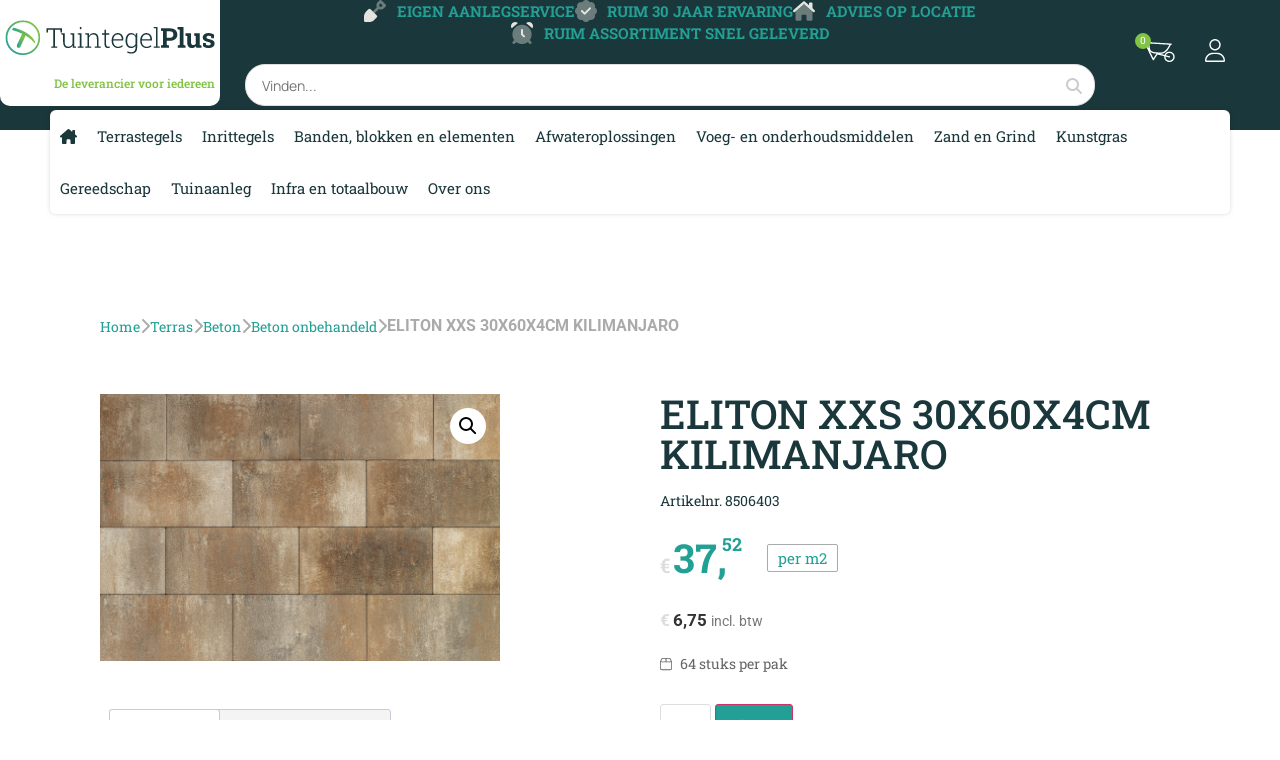

--- FILE ---
content_type: text/html; charset=UTF-8
request_url: https://tuintegelplus.nl/product/eliton-xxs-30x60x4cm-kilimanjaro/
body_size: 31309
content:
<!doctype html>
<html lang="nl-NL">
<head>
	<meta charset="UTF-8">
	<meta name="viewport" content="width=device-width, initial-scale=1">
	<link rel="profile" href="https://gmpg.org/xfn/11">
	<title>ELITON XXS 30X60X4CM KILIMANJARO - Tuintegel plus</title>
<style id="rocket-critical-css">ul{box-sizing:border-box}:root{--wp--preset--font-size--normal:16px;--wp--preset--font-size--huge:42px}.screen-reader-text{border:0;clip:rect(1px,1px,1px,1px);clip-path:inset(50%);height:1px;margin:-1px;overflow:hidden;padding:0;position:absolute;width:1px;word-wrap:normal!important}figure{margin:0 0 1em}.screen-reader-text{clip:rect(1px,1px,1px,1px);word-wrap:normal!important;border:0;-webkit-clip-path:inset(50%);clip-path:inset(50%);height:1px;margin:-1px;overflow:hidden;overflow-wrap:normal!important;padding:0;position:absolute!important;width:1px}button.pswp__button{box-shadow:none!important;background-image:url(https://tuintegelplus.nl/wp-content/plugins/woocommerce/assets/css/photoswipe/default-skin/default-skin.png)!important}button.pswp__button,button.pswp__button--arrow--left::before,button.pswp__button--arrow--right::before{background-color:transparent!important}button.pswp__button--arrow--left,button.pswp__button--arrow--right{background-image:none!important}.pswp{display:none;position:absolute;width:100%;height:100%;left:0;top:0;overflow:hidden;-ms-touch-action:none;touch-action:none;z-index:1500;-webkit-text-size-adjust:100%;-webkit-backface-visibility:hidden;outline:0}.pswp *{-webkit-box-sizing:border-box;box-sizing:border-box}.pswp__bg{position:absolute;left:0;top:0;width:100%;height:100%;background:#000;opacity:0;-webkit-transform:translateZ(0);transform:translateZ(0);-webkit-backface-visibility:hidden;will-change:opacity}.pswp__scroll-wrap{position:absolute;left:0;top:0;width:100%;height:100%;overflow:hidden}.pswp__container{-ms-touch-action:none;touch-action:none;position:absolute;left:0;right:0;top:0;bottom:0}.pswp__container{-webkit-touch-callout:none}.pswp__bg{will-change:opacity}.pswp__container{-webkit-backface-visibility:hidden}.pswp__item{position:absolute;left:0;right:0;top:0;bottom:0;overflow:hidden}.pswp__button{width:44px;height:44px;position:relative;background:0 0;overflow:visible;-webkit-appearance:none;display:block;border:0;padding:0;margin:0;float:right;opacity:.75;-webkit-box-shadow:none;box-shadow:none}.pswp__button::-moz-focus-inner{padding:0;border:0}.pswp__button,.pswp__button--arrow--left:before,.pswp__button--arrow--right:before{background:url(https://tuintegelplus.nl/wp-content/plugins/woocommerce/assets/css/photoswipe/default-skin/default-skin.png) 0 0 no-repeat;background-size:264px 88px;width:44px;height:44px}.pswp__button--close{background-position:0 -44px}.pswp__button--share{background-position:-44px -44px}.pswp__button--fs{display:none}.pswp__button--zoom{display:none;background-position:-88px 0}.pswp__button--arrow--left,.pswp__button--arrow--right{background:0 0;top:50%;margin-top:-50px;width:70px;height:100px;position:absolute}.pswp__button--arrow--left{left:0}.pswp__button--arrow--right{right:0}.pswp__button--arrow--left:before,.pswp__button--arrow--right:before{content:'';top:35px;background-color:rgba(0,0,0,.3);height:30px;width:32px;position:absolute}.pswp__button--arrow--left:before{left:6px;background-position:-138px -44px}.pswp__button--arrow--right:before{right:6px;background-position:-94px -44px}.pswp__share-modal{display:block;background:rgba(0,0,0,.5);width:100%;height:100%;top:0;left:0;padding:10px;position:absolute;z-index:1600;opacity:0;-webkit-backface-visibility:hidden;will-change:opacity}.pswp__share-modal--hidden{display:none}.pswp__share-tooltip{z-index:1620;position:absolute;background:#fff;top:56px;border-radius:2px;display:block;width:auto;right:44px;-webkit-box-shadow:0 2px 5px rgba(0,0,0,.25);box-shadow:0 2px 5px rgba(0,0,0,.25);-webkit-transform:translateY(6px);-ms-transform:translateY(6px);transform:translateY(6px);-webkit-backface-visibility:hidden;will-change:transform}.pswp__counter{position:absolute;left:0;top:0;height:44px;font-size:13px;line-height:44px;color:#fff;opacity:.75;padding:0 10px}.pswp__caption{position:absolute;left:0;bottom:0;width:100%;min-height:44px}.pswp__caption__center{text-align:left;max-width:420px;margin:0 auto;font-size:13px;padding:10px;line-height:20px;color:#ccc}.pswp__preloader{width:44px;height:44px;position:absolute;top:0;left:50%;margin-left:-22px;opacity:0;will-change:opacity;direction:ltr}.pswp__preloader__icn{width:20px;height:20px;margin:12px}@media screen and (max-width:1024px){.pswp__preloader{position:relative;left:auto;top:auto;margin:0;float:right}}.pswp__ui{-webkit-font-smoothing:auto;visibility:visible;opacity:1;z-index:1550}.pswp__top-bar{position:absolute;left:0;top:0;height:44px;width:100%}.pswp__caption,.pswp__top-bar{-webkit-backface-visibility:hidden;will-change:opacity}.pswp__caption,.pswp__top-bar{background-color:rgba(0,0,0,.5)}.pswp__ui--hidden .pswp__button--arrow--left,.pswp__ui--hidden .pswp__button--arrow--right,.pswp__ui--hidden .pswp__caption,.pswp__ui--hidden .pswp__top-bar{opacity:.001}:root{--woocommerce:#a46497;--wc-green:#7ad03a;--wc-red:#a00;--wc-orange:#ffba00;--wc-blue:#2ea2cc;--wc-primary:#a46497;--wc-primary-text:white;--wc-secondary:#ebe9eb;--wc-secondary-text:#515151;--wc-highlight:#77a464;--wc-highligh-text:white;--wc-content-bg:#fff;--wc-subtext:#767676}.woocommerce img,.woocommerce-page img{height:auto;max-width:100%}.woocommerce div.product div.images,.woocommerce-page div.product div.images{float:left;width:48%}:root{--woocommerce:#a46497;--wc-green:#7ad03a;--wc-red:#a00;--wc-orange:#ffba00;--wc-blue:#2ea2cc;--wc-primary:#a46497;--wc-primary-text:white;--wc-secondary:#ebe9eb;--wc-secondary-text:#515151;--wc-highlight:#77a464;--wc-highligh-text:white;--wc-content-bg:#fff;--wc-subtext:#767676}.screen-reader-text{clip:rect(1px,1px,1px,1px);height:1px;overflow:hidden;position:absolute!important;width:1px;word-wrap:normal!important}.woocommerce .woocommerce-breadcrumb{margin:0 0 1em;padding:0;font-size:.92em;color:#767676}.woocommerce .woocommerce-breadcrumb::after,.woocommerce .woocommerce-breadcrumb::before{content:" ";display:table}.woocommerce .woocommerce-breadcrumb::after{clear:both}.woocommerce .woocommerce-breadcrumb a{color:#767676}.woocommerce div.product{margin-bottom:0;position:relative}.woocommerce div.product .product_title{clear:none;margin-top:0;padding:0}.woocommerce div.product p.price{color:#77a464;font-size:1.25em}.woocommerce div.product div.images{margin-bottom:2em}.woocommerce div.product div.images img{display:block;width:100%;height:auto;box-shadow:none}.woocommerce div.product div.images.woocommerce-product-gallery{position:relative}.woocommerce div.product div.images .woocommerce-product-gallery__wrapper{margin:0;padding:0}.woocommerce #review_form #respond .form-submit input{left:auto}html{line-height:1.15;-webkit-text-size-adjust:100%}*,:after,:before{-webkit-box-sizing:border-box;box-sizing:border-box}body{margin:0;font-family:-apple-system,BlinkMacSystemFont,Segoe UI,Roboto,Helvetica Neue,Arial,Noto Sans,sans-serif,Apple Color Emoji,Segoe UI Emoji,Segoe UI Symbol,Noto Color Emoji;font-size:1rem;font-weight:400;line-height:1.5;color:#333;background-color:#fff;-webkit-font-smoothing:antialiased;-moz-osx-font-smoothing:grayscale}h1,h2{margin-top:.5rem;margin-bottom:1rem;font-family:inherit;font-weight:500;line-height:1.2;color:inherit}h1{font-size:2.5rem}h2{font-size:2rem}p{margin-top:0;margin-bottom:.9rem}a{background-color:transparent;text-decoration:none;color:#c36}img{border-style:none;height:auto;max-width:100%}label{display:inline-block;line-height:1;vertical-align:middle}button,input{font-family:inherit;font-size:1rem;line-height:1.5;margin:0}input[type=text]{width:100%;border:1px solid #666;border-radius:3px;padding:.5rem 1rem}button,input{overflow:visible}button{text-transform:none}[type=submit],button{width:auto;-webkit-appearance:button}[type=submit]::-moz-focus-inner,button::-moz-focus-inner{border-style:none;padding:0}[type=submit]:-moz-focusring,button:-moz-focusring{outline:1px dotted ButtonText}[type=submit],button{display:inline-block;font-weight:400;color:#c36;text-align:center;white-space:nowrap;background-color:transparent;border:1px solid #c36;padding:.5rem 1rem;font-size:1rem;border-radius:3px}::-webkit-file-upload-button{-webkit-appearance:button;font:inherit}li,ul{margin-top:0;margin-bottom:0;border:0;outline:0;font-size:100%;vertical-align:baseline;background:transparent}.hide{display:none!important}.screen-reader-text{clip:rect(1px,1px,1px,1px);height:1px;overflow:hidden;position:absolute!important;width:1px;word-wrap:normal!important}.site-navigation{grid-area:nav-menu;display:-webkit-box;display:-ms-flexbox;display:flex;-webkit-box-align:center;-ms-flex-align:center;align-items:center;-webkit-box-flex:1;-ms-flex-positive:1;flex-grow:1}.elementor-screen-only,.screen-reader-text{position:absolute;top:-10000em;width:1px;height:1px;margin:-1px;padding:0;overflow:hidden;clip:rect(0,0,0,0);border:0}.elementor *,.elementor :after,.elementor :before{box-sizing:border-box}.elementor a{box-shadow:none;text-decoration:none}.elementor img{height:auto;max-width:100%;border:none;border-radius:0;box-shadow:none}.elementor .elementor-widget:not(.elementor-widget-text-editor):not(.elementor-widget-theme-post-content) figure{margin:0}.elementor-widget-wrap .elementor-element.elementor-widget__width-auto{max-width:100%}.elementor-element{--flex-direction:initial;--flex-wrap:initial;--justify-content:initial;--align-items:initial;--align-content:initial;--gap:initial;--flex-basis:initial;--flex-grow:initial;--flex-shrink:initial;--order:initial;--align-self:initial;flex-basis:var(--flex-basis);flex-grow:var(--flex-grow);flex-shrink:var(--flex-shrink);order:var(--order);align-self:var(--align-self)}.elementor-align-center{text-align:center}:root{--page-title-display:block}.elementor-page-title,h1.entry-title{display:var(--page-title-display)}.elementor-section{position:relative}.elementor-section .elementor-container{display:flex;margin-right:auto;margin-left:auto;position:relative}@media (max-width:1100px){.elementor-section .elementor-container{flex-wrap:wrap}}.elementor-section.elementor-section-boxed>.elementor-container{max-width:1140px}.elementor-section.elementor-section-stretched{position:relative;width:100%}.elementor-section.elementor-section-items-middle>.elementor-container{align-items:center}@media (min-width:768px){.elementor-section.elementor-section-height-full{height:100vh}.elementor-section.elementor-section-height-full>.elementor-container{height:100%}}.elementor-widget-wrap{position:relative;width:100%;flex-wrap:wrap;align-content:flex-start}.elementor:not(.elementor-bc-flex-widget) .elementor-widget-wrap{display:flex}.elementor-widget-wrap>.elementor-element{width:100%}.elementor-widget{position:relative}.elementor-widget:not(:last-child){margin-bottom:20px}.elementor-widget:not(:last-child).elementor-widget__width-auto{margin-bottom:0}.elementor-column{position:relative;min-height:1px;display:flex}.elementor-column-gap-default>.elementor-column>.elementor-element-populated{padding:10px}@media (min-width:768px){.elementor-column.elementor-col-33{width:33.333%}.elementor-column.elementor-col-50{width:50%}.elementor-column.elementor-col-100{width:100%}}@media (max-width:767px){.elementor-column{width:100%}}ul.elementor-icon-list-items.elementor-inline-items{display:flex;flex-wrap:wrap}ul.elementor-icon-list-items.elementor-inline-items .elementor-inline-item{word-break:break-word}.elementor-button{display:inline-block;line-height:1;background-color:#818a91;font-size:15px;padding:12px 24px;border-radius:3px;color:#fff;fill:#fff;text-align:center}.elementor-button:visited{color:#fff}.elementor-button-icon{flex-grow:0;order:5}.elementor-button-text{flex-grow:1;order:10;display:inline-block}.elementor-button span{text-decoration:inherit}.elementor-element{--swiper-theme-color:#000;--swiper-navigation-size:44px;--swiper-pagination-bullet-size:6px;--swiper-pagination-bullet-horizontal-gap:6px}.elementor-lightbox{--lightbox-ui-color:hsla(0,0%,93.3%,0.9);--lightbox-ui-color-hover:#fff;--lightbox-text-color:var(--lightbox-ui-color);--lightbox-header-icons-size:20px;--lightbox-navigation-icons-size:25px}.elementor .elementor-element ul.elementor-icon-list-items{padding:0}@media (max-width:767px){.elementor .elementor-hidden-mobile{display:none}}@media (min-width:768px) and (max-width:1100px){.elementor .elementor-hidden-tablet{display:none}}@media (min-width:1101px) and (max-width:99999px){.elementor .elementor-hidden-desktop{display:none}}.elementor-kit-8{--e-global-color-primary:#23A095;--e-global-color-secondary:#81C344;--e-global-color-text:#1A373B;--e-global-color-accent:#E3E4DF;--e-global-color-636fa8a:#23A095;--e-global-typography-primary-font-family:"Roboto Slab";--e-global-typography-primary-font-weight:400;--e-global-typography-secondary-font-family:"Roboto Slab";--e-global-typography-secondary-font-weight:bold;--e-global-typography-text-font-family:"Roboto Slab";--e-global-typography-text-font-size:14px;--e-global-typography-text-font-weight:400;--e-global-typography-accent-font-family:"Roboto Slab";--e-global-typography-accent-font-weight:bold;--e-global-typography-accent-text-transform:uppercase;color:var(--e-global-color-text);font-family:var(--e-global-typography-text-font-family),Sans-serif;font-size:var(--e-global-typography-text-font-size);font-weight:var(--e-global-typography-text-font-weight);background-color:#FFFFFF}.elementor-kit-8 a{color:var(--e-global-color-primary);font-family:var(--e-global-typography-text-font-family),Sans-serif;font-size:var(--e-global-typography-text-font-size);font-weight:var(--e-global-typography-text-font-weight)}.elementor-kit-8 button,.elementor-kit-8 .elementor-button{color:#FFFFFF;background-color:var(--e-global-color-primary)}.elementor-kit-8 label{color:var(--e-global-color-text)}.elementor-kit-8 input:not([type="button"]):not([type="submit"]){font-family:"Manrope",Sans-serif;font-size:14px;font-weight:normal;border-style:solid;border-width:1px 1px 1px 1px;border-color:#DDDDDD;border-radius:4px 4px 4px 4px}.elementor-section.elementor-section-boxed>.elementor-container{max-width:1140px}.elementor-widget:not(:last-child){margin-bottom:20px}.elementor-element{--widgets-spacing:20px}h1.entry-title{display:var(--page-title-display)}@media (max-width:1100px){.elementor-kit-8{font-size:var(--e-global-typography-text-font-size)}.elementor-kit-8 a{font-size:var(--e-global-typography-text-font-size)}.elementor-section.elementor-section-boxed>.elementor-container{max-width:1024px}}@media (max-width:767px){.elementor-kit-8{font-size:var(--e-global-typography-text-font-size)}.elementor-kit-8 a{font-size:var(--e-global-typography-text-font-size)}.elementor-section.elementor-section-boxed>.elementor-container{max-width:767px}}input{border-radius:3px!important}.hide{display:none}.product-style .price{margin-bottom:0!important}.product-style prodmeta{display:grid;margin-bottom:10px;color:#666}@font-face{font-display:swap;font-family:eicons;src:url(https://tuintegelplus.nl/wp-content/plugins/elementor/assets/lib/eicons/fonts/eicons.eot?5.18.0);src:url(https://tuintegelplus.nl/wp-content/plugins/elementor/assets/lib/eicons/fonts/eicons.eot?5.18.0#iefix) format("embedded-opentype"),url(https://tuintegelplus.nl/wp-content/plugins/elementor/assets/lib/eicons/fonts/eicons.woff2?5.18.0) format("woff2"),url(https://tuintegelplus.nl/wp-content/plugins/elementor/assets/lib/eicons/fonts/eicons.woff?5.18.0) format("woff"),url(https://tuintegelplus.nl/wp-content/plugins/elementor/assets/lib/eicons/fonts/eicons.ttf?5.18.0) format("truetype"),url(https://tuintegelplus.nl/wp-content/plugins/elementor/assets/lib/eicons/fonts/eicons.svg?5.18.0#eicon) format("svg");font-weight:400;font-style:normal}[class*=" eicon-"],[class^=eicon]{display:inline-block;font-family:eicons;font-size:inherit;font-weight:400;font-style:normal;font-variant:normal;line-height:1;text-rendering:auto;-webkit-font-smoothing:antialiased;-moz-osx-font-smoothing:grayscale}.eicon-menu-bar:before{content:'\e816'}.eicon-close:before{content:'\e87f'}.eicon-cart-solid:before{content:'\e8eb'}.elementor-location-header:before{content:"";display:table;clear:both}.elementor-16 .elementor-element.elementor-element-8f0f978:not(.elementor-motion-effects-element-type-background){background-color:var(--e-global-color-text)}.elementor-16 .elementor-element.elementor-element-901957a>.elementor-container{max-width:1500px}.elementor-16 .elementor-element.elementor-element-901957a:not(.elementor-motion-effects-element-type-background){background-color:#6DA22C00}.elementor-16 .elementor-element.elementor-element-901957a{z-index:10}.elementor-16 .elementor-element.elementor-element-cc467e5.elementor-column.elementor-element[data-element_type="column"]>.elementor-widget-wrap.elementor-element-populated{align-content:flex-start;align-items:flex-start}.elementor-16 .elementor-element.elementor-element-cc467e5>.elementor-widget-wrap>.elementor-widget:not(.elementor-widget__width-auto):not(.elementor-widget__width-initial):not(:last-child):not(.elementor-absolute){margin-bottom:0px}.elementor-16 .elementor-element.elementor-element-cc467e5:not(.elementor-motion-effects-element-type-background)>.elementor-widget-wrap{background-color:#FFFFFF}.elementor-16 .elementor-element.elementor-element-cc467e5>.elementor-element-populated{border-radius:0px 0px 10px 10px}.elementor-16 .elementor-element.elementor-element-cc467e5>.elementor-element-populated{padding:20px 5px 15px 5px}.elementor-16 .elementor-element.elementor-element-800ecc5{text-align:center}.elementor-16 .elementor-element.elementor-element-800ecc5 img{width:100%;max-width:100%}.elementor-16 .elementor-element.elementor-element-800ecc5>.elementor-widget-container{background-color:#FFFFFF;border-radius:0px 0px 10px 10px}.elementor-16 .elementor-element.elementor-element-eae40a9{text-align:right}.elementor-16 .elementor-element.elementor-element-eae40a9 .elementor-heading-title{color:var(--e-global-color-secondary);font-size:12px}.elementor-16 .elementor-element.elementor-element-5d1e958.elementor-column.elementor-element[data-element_type="column"]>.elementor-widget-wrap.elementor-element-populated{align-content:center;align-items:center}.elementor-16 .elementor-element.elementor-element-5d1e958>.elementor-widget-wrap>.elementor-widget:not(.elementor-widget__width-auto):not(.elementor-widget__width-initial):not(:last-child):not(.elementor-absolute){margin-bottom:10px}.elementor-16 .elementor-element.elementor-element-5d1e958>.elementor-element-populated{padding:0px 25px 0px 25px}.elementor-16 .elementor-element.elementor-element-433d4b0{--e-icon-list-icon-size:22px}.elementor-16 .elementor-element.elementor-element-433d4b0 .elementor-icon-list-text{color:var(--e-global-color-primary)}.elementor-16 .elementor-element.elementor-element-433d4b0 .elementor-icon-list-item>.elementor-icon-list-text{font-family:"Roboto Slab",Sans-serif;font-size:15px;font-weight:bold;text-transform:uppercase}.elementor-16 .elementor-element.elementor-element-73ac240{z-index:10}.elementor-16 .elementor-element.elementor-element-33d6743.elementor-column.elementor-element[data-element_type="column"]>.elementor-widget-wrap.elementor-element-populated{align-content:center;align-items:center}.elementor-16 .elementor-element.elementor-element-33d6743.elementor-column>.elementor-widget-wrap{justify-content:flex-start}.elementor-16 .elementor-element.elementor-element-706cc06.elementor-menu-cart--cart-type-mini-cart .elementor-menu-cart__container{right:0;left:auto;transform:none}.elementor-16 .elementor-element.elementor-element-706cc06 .elementor-menu-cart__close-button{display:none}.elementor-16 .elementor-element.elementor-element-706cc06{--divider-style:solid;--subtotal-divider-style:solid;--elementor-remove-from-cart-button:none;--remove-from-cart-button:block;--toggle-button-icon-hover-color:var( --e-global-color-text );--toggle-button-border-width:0px;--toggle-icon-size:25px;--toggle-icon-padding:5px 5px 5px 5px;--items-indicator-background-color:var( --e-global-color-secondary );--cart-border-style:none;--cart-border-radius:3px 3px 3px 3px;--remove-item-button-size:20px;--remove-item-button-hover-color:#FF0202;--product-price-color:var( --e-global-color-primary );--cart-footer-layout:1fr;--products-max-height-sidecart:calc(100vh - 300px);--products-max-height-minicart:calc(100vh - 450px);--cart-footer-buttons-border-radius:3px;--view-cart-button-text-color:var( --e-global-color-text );--view-cart-button-background-color:var( --e-global-color-accent );--checkout-button-text-color:#FFFFFF;--checkout-button-background-color:var( --e-global-color-primary );--checkout-button-hover-text-color:#FFFFFF;--checkout-button-hover-background-color:var( --e-global-color-secondary );width:auto;max-width:auto;z-index:1200}.elementor-16 .elementor-element.elementor-element-706cc06 .elementor-menu-cart__main{box-shadow:0px 0px 5px 0px rgba(0,0,0,0.5)}.elementor-16 .elementor-element.elementor-element-706cc06 .widget_shopping_cart_content{--subtotal-divider-left-width:0;--subtotal-divider-right-width:0}.elementor-16 .elementor-element.elementor-element-706cc06>.elementor-widget-container{margin:0px 15px 0px 0px}.elementor-16 .elementor-element.elementor-element-cba2c69 .elementor-nav-menu .elementor-item{font-size:23px}.elementor-16 .elementor-element.elementor-element-cba2c69 .elementor-nav-menu--main .elementor-item{color:#FFFFFF;fill:#FFFFFF;padding-left:10px;padding-right:10px;padding-top:5px;padding-bottom:5px}.elementor-16 .elementor-element.elementor-element-cba2c69 .elementor-nav-menu--dropdown{border-radius:3px 3px 3px 3px}.elementor-16 .elementor-element.elementor-element-cba2c69 .elementor-nav-menu--dropdown li:first-child a{border-top-left-radius:3px;border-top-right-radius:3px}.elementor-16 .elementor-element.elementor-element-cba2c69 .elementor-nav-menu--dropdown li:last-child a{border-bottom-right-radius:3px;border-bottom-left-radius:3px}.elementor-16 .elementor-element.elementor-element-cba2c69 .elementor-nav-menu--main .elementor-nav-menu--dropdown,.elementor-16 .elementor-element.elementor-element-cba2c69 .elementor-nav-menu__container.elementor-nav-menu--dropdown{box-shadow:0px 0px 5px 0px rgba(0,0,0,0.5)}.elementor-16 .elementor-element.elementor-element-cba2c69 .elementor-nav-menu--main>.elementor-nav-menu>li>.elementor-nav-menu--dropdown,.elementor-16 .elementor-element.elementor-element-cba2c69 .elementor-nav-menu__container.elementor-nav-menu--dropdown{margin-top:10px!important}.elementor-16 .elementor-element.elementor-element-cba2c69>.elementor-widget-container{padding:0px 0px 5px 0px}.elementor-16 .elementor-element.elementor-element-cba2c69{width:auto;max-width:auto}.elementor-16 .elementor-element.elementor-element-a088989:not(.elementor-motion-effects-element-type-background){background-color:var(--e-global-color-accent)}.elementor-16 .elementor-element.elementor-element-a088989{z-index:5}.elementor-16 .elementor-element.elementor-element-de70177 .elementor-menu-toggle{margin-left:auto}.elementor-16 .elementor-element.elementor-element-de70177 .elementor-nav-menu--main .elementor-nav-menu--dropdown,.elementor-16 .elementor-element.elementor-element-de70177 .elementor-nav-menu__container.elementor-nav-menu--dropdown{box-shadow:0px 100px 45px 66px rgba(0,0,0,0.5)}.elementor-16 .elementor-element.elementor-element-edf245e:not(.elementor-motion-effects-element-type-background){background-color:#FFFFFF}.elementor-16 .elementor-element.elementor-element-edf245e{border-radius:6px 6px 6px 6px}.elementor-16 .elementor-element.elementor-element-edf245e{box-shadow:0px 0px 4px 0px rgba(0,0,0,0.15);z-index:5}.elementor-16 .elementor-element.elementor-element-8e2cdc4.elementor-column>.elementor-widget-wrap{justify-content:center}.elementor-16 .elementor-element.elementor-element-8e2cdc4>.elementor-element-populated{padding:0px 0px 0px 0px}.elementor-16 .elementor-element.elementor-element-8b40266:not(.elementor-motion-effects-element-type-background){background-color:#32323296}.elementor-16 .elementor-element.elementor-element-8b40266{z-index:1}@media (max-width:1100px){.elementor-16 .elementor-element.elementor-element-cc467e5.elementor-column.elementor-element[data-element_type="column"]>.elementor-widget-wrap.elementor-element-populated{align-content:flex-start;align-items:flex-start}.elementor-16 .elementor-element.elementor-element-cc467e5>.elementor-element-populated{margin:0px 0px 0px 5px;--e-column-margin-right:0px;--e-column-margin-left:5px;padding:5px 5px 5px 5px}.elementor-16 .elementor-element.elementor-element-800ecc5 img{height:34px;object-fit:contain}.elementor-16 .elementor-element.elementor-element-eae40a9 .elementor-heading-title{font-size:9px}}@media (max-width:767px){.elementor-16 .elementor-element.elementor-element-cc467e5.elementor-column.elementor-element[data-element_type="column"]>.elementor-widget-wrap.elementor-element-populated{align-content:flex-start;align-items:flex-start}.elementor-16 .elementor-element.elementor-element-cc467e5>.elementor-element-populated{border-radius:0px 10px 10px 0px}.elementor-16 .elementor-element.elementor-element-cc467e5>.elementor-element-populated{margin:5px 0px 0px 0px;--e-column-margin-right:0px;--e-column-margin-left:0px}.elementor-16 .elementor-element.elementor-element-33d6743.elementor-column>.elementor-widget-wrap{justify-content:flex-end}.elementor-16 .elementor-element.elementor-element-cba2c69{z-index:2000}.elementor-16 .elementor-element.elementor-element-5100e39{width:85%}.elementor-16 .elementor-element.elementor-element-fd199e5{width:15%}.elementor-16 .elementor-element.elementor-element-fd199e5.elementor-column.elementor-element[data-element_type="column"]>.elementor-widget-wrap.elementor-element-populated{align-content:center;align-items:center}}.elementor-16 .elementor-element.elementor-element-8f0f978{height:130px;width:100%;position:absolute}@media only screen and (max-width:767px){.elementor-16 .elementor-element.elementor-element-8f0f978{height:80px}}@media only screen and (max-width:1100px){.elementor-16 .elementor-element.elementor-element-cc467e5{height:65px}}.elementor-16 .elementor-element.elementor-element-433d4b0 .fa-primary,.elementor-16 .elementor-element.elementor-element-433d4b0 .fa-secondary{fill:var(--e-global-color-accent)}.elementor-16 .elementor-element.elementor-element-73ac240,.elementor-16 .elementor-element.elementor-element-73ac240 .searchbar{height:42px}.elementor-16 .elementor-element.elementor-element-73ac240 .searchbar{border-radius:20px!important}.elementor-16 .elementor-element.elementor-element-73ac240 button{padding:0;border:none;position:absolute;right:13px;top:10px;color:#ccc;background:none}.elementor-16 .elementor-element.elementor-element-73ac240 #search-container{position:absolute;width:100%;z-index:1000}.elementor-16 .elementor-element.elementor-element-73ac240 #searchbar-result-box{border:1px solid #ccc;border-radius:6px;background-color:#fff;margin-top:3px;display:none;min-height:20px}@media only screen and (max-width:767px){.elementor-16 .elementor-element.elementor-element-73ac240{position:absolute;margin-left:-135px;margin-top:128px;width:75vw}}.elementor-16 .elementor-element.elementor-element-706cc06 .eicon-cart-solid:before{content:url(https://tuintegelplus.nl/wp-content/uploads/2022/04/kruiwagen-icon-light-wit.svg)!important;display:block;width:40px}.elementor-16 .elementor-element.elementor-element-901957a{height:110px}.elementor-16 .elementor-element.elementor-element-901957a .elementor-container{display:grid;grid-template-columns:220px 1fr 160px}.elementor-16 .elementor-element.elementor-element-901957a .elementor-column{width:auto}@media only screen and (max-width:1100px){.elementor-16 .elementor-element.elementor-element-901957a{height:70px}.elementor-16 .elementor-element.elementor-element-901957a .elementor-container{grid-template-columns:150px 1fr 160px}}.elementor-16 .elementor-element.elementor-element-de70177 .elementor-sub-item{color:var(--e-global-color-primary)}.elementor-16 .elementor-element.elementor-element-4cf1a4a .rw-menu{display:grid;grid-template-columns:1fr;max-width:1500px;margin:0 auto;align-items:center}.elementor-16 .elementor-element.elementor-element-4cf1a4a .menu-left{display:flex;flex-wrap:wrap;align-items:center}.elementor-16 .elementor-element.elementor-element-4cf1a4a .menu-left .top-item{padding:15px 10px}.elementor-16 .elementor-element.elementor-element-4cf1a4a .menu-left .top-item a{color:var(--e-global-color-text);font-size:15px}.elementor-16 .elementor-element.elementor-element-4cf1a4a .sub-grid{display:none;position:absolute;background-color:#fff;width:100%;top:50px;left:0;z-index:1000;padding:20px;border-bottom-left-radius:6px;border-bottom-right-radius:6px}.elementor-16 .elementor-element.elementor-element-4cf1a4a .sub-grid-inner label{padding:0 10px;font-weight:bold;color:var(--e-global-color-primary)}.elementor-16 .elementor-element.elementor-element-4cf1a4a .sub-grid-inner{width:100%;max-width:1500px;margin:0 auto;display:flex;flex-direction:row;flex-wrap:wrap;gap:50px}.elementor-16 .elementor-element.elementor-element-4cf1a4a .sub-grid-inner a{padding:10px}.elementor-16 .elementor-element.elementor-element-4cf1a4a .sub-sub-grid{display:grid}@media only screen and (max-width:1100px){.elementor-16 .elementor-element.elementor-element-4cf1a4a .rw-menu{grid-template-columns:1fr auto}}.elementor-16 .elementor-element.elementor-element-edf245e{margin:0px 50px 0 50px}#overlay{position:fixed;top:0}@media only screen and (max-width:767px){.elementor-931 .elementor-element.elementor-element-87309cf .menu-item a{justify-content:center}}.elementor-948 .elementor-element.elementor-element-0fe13a8{padding:80px 80px 0px 80px}.elementor-948 .elementor-element.elementor-element-d5a2849>.elementor-element-populated{padding:20px 20px 20px 20px}.elementor-948 .elementor-element.elementor-element-03656f6 .woocommerce-breadcrumb{color:#AAAAAA;font-family:"Roboto",Sans-serif;font-size:16px;font-weight:bold}.elementor-948 .elementor-element.elementor-element-03656f6 .woocommerce-breadcrumb>a{color:var(--e-global-color-primary)}.elementor-948 .elementor-element.elementor-element-4126e12{padding:0px 80px 80px 80px}.elementor-948 .elementor-element.elementor-element-d8d526b>.elementor-element-populated{padding:20px 20px 20px 20px}.elementor-948 .elementor-element.elementor-element-246cb0a>.elementor-widget-wrap>.elementor-widget:not(.elementor-widget__width-auto):not(.elementor-widget__width-initial):not(:last-child):not(.elementor-absolute){margin-bottom:10px}.woocommerce .elementor-948 .elementor-element.elementor-element-6f10f9b .price{color:var(--e-global-color-636fa8a);font-family:"Roboto",Sans-serif;font-size:40px;font-weight:bold}.elementor-948 .elementor-element.elementor-element-bf2db82{--icon-box-icon-margin:13px}.elementor-948 .elementor-element.elementor-element-bf2db82>.elementor-widget-container{padding:10px 10px 10px 10px;background-color:#FFB40030;border-style:solid;border-width:1px 1px 1px 1px;border-color:#FFB400;border-radius:3px 3px 3px 3px}.elementor-948 .elementor-element.elementor-element-af853a6>.elementor-widget-container{border-radius:6px 6px 6px 6px}@media (max-width:1100px){.elementor-948 .elementor-element.elementor-element-0fe13a8{padding:20px 20px 0px 20px}.elementor-948 .elementor-element.elementor-element-03656f6 .woocommerce-breadcrumb{font-size:14px}.elementor-948 .elementor-element.elementor-element-4126e12{padding:0px 20px 20px 20px}}@media (max-width:767px){.elementor-948 .elementor-element.elementor-element-0fe13a8{padding:0px 0px 0px 0px}.elementor-948 .elementor-element.elementor-element-4126e12{padding:0px 10px 10px 10px}.elementor-948 .elementor-element.elementor-element-6c0bec1 .elementor-heading-title{font-size:24px}}.elementor-948 .elementor-element.elementor-element-03656f6 nav{display:flex;flex-wrap:wrap;align-items:center;gap:10px}.elementor-948 .elementor-element.elementor-element-8cfd1d9 .elementor-widget-container{max-width:400px}.elementor-948 .elementor-element.elementor-element-a5946f5{color:#777}.elementor-948 .elementor-element.elementor-element-aa88f47{position:sticky;top:50px}.elementor-948 .elementor-element.elementor-element-ddb8648{position:relative}.elementor-widget.elementor-icon-list--layout-inline .elementor-widget-container{overflow:hidden}.elementor-widget .elementor-icon-list-items.elementor-inline-items{margin-right:-8px;margin-left:-8px}.elementor-widget .elementor-icon-list-items.elementor-inline-items .elementor-icon-list-item{margin-right:8px;margin-left:8px}.elementor-widget .elementor-icon-list-items.elementor-inline-items .elementor-icon-list-item:after{width:auto;left:auto;right:auto;position:relative;height:100%;border-top:0;border-bottom:0;border-right:0;border-left-width:1px;border-style:solid;right:-8px}.elementor-widget .elementor-icon-list-items{list-style-type:none;margin:0;padding:0}.elementor-widget .elementor-icon-list-item{margin:0;padding:0;position:relative}.elementor-widget .elementor-icon-list-item:after{position:absolute;bottom:0;width:100%}.elementor-widget .elementor-icon-list-item{display:flex;align-items:center;font-size:inherit}.elementor-widget .elementor-icon-list-icon+.elementor-icon-list-text{align-self:center;padding-left:5px}.elementor-widget .elementor-icon-list-icon{display:flex}.elementor-widget .elementor-icon-list-icon svg{width:var(--e-icon-list-icon-size,1em);height:var(--e-icon-list-icon-size,1em)}.elementor-widget.elementor-widget-icon-list .elementor-icon-list-icon{text-align:var(--e-icon-list-icon-align)}.elementor-widget.elementor-widget-icon-list .elementor-icon-list-icon svg{margin:var(--e-icon-list-icon-margin,0 calc(var(--e-icon-list-icon-size, 1em) * .25) 0 0)}.elementor-widget.elementor-align-center .elementor-icon-list-item{justify-content:center}.elementor-widget.elementor-align-center .elementor-icon-list-item:after{margin:auto}.elementor-widget.elementor-align-center .elementor-inline-items{justify-content:center}.elementor-widget:not(.elementor-align-right) .elementor-icon-list-item:after{left:0}.elementor-widget:not(.elementor-align-left) .elementor-icon-list-item:after{right:0}@media (min-width:-1px){.elementor-widget:not(.elementor-widescreen-align-right) .elementor-icon-list-item:after{left:0}.elementor-widget:not(.elementor-widescreen-align-left) .elementor-icon-list-item:after{right:0}}@media (max-width:-1px){.elementor-widget:not(.elementor-laptop-align-right) .elementor-icon-list-item:after{left:0}.elementor-widget:not(.elementor-laptop-align-left) .elementor-icon-list-item:after{right:0}}@media (max-width:-1px){.elementor-widget:not(.elementor-tablet_extra-align-right) .elementor-icon-list-item:after{left:0}.elementor-widget:not(.elementor-tablet_extra-align-left) .elementor-icon-list-item:after{right:0}}@media (max-width:1100px){.elementor-widget:not(.elementor-tablet-align-right) .elementor-icon-list-item:after{left:0}.elementor-widget:not(.elementor-tablet-align-left) .elementor-icon-list-item:after{right:0}}@media (max-width:-1px){.elementor-widget:not(.elementor-mobile_extra-align-right) .elementor-icon-list-item:after{left:0}.elementor-widget:not(.elementor-mobile_extra-align-left) .elementor-icon-list-item:after{right:0}}@media (max-width:767px){.elementor-widget:not(.elementor-mobile-align-right) .elementor-icon-list-item:after{left:0}.elementor-widget:not(.elementor-mobile-align-left) .elementor-icon-list-item:after{right:0}}body.woocommerce-page div.product .elementor-widget-woocommerce-product-images div.images,body.woocommerce div.product .elementor-widget-woocommerce-product-images div.images{float:none;width:100%;padding:0}.elementor-menu-cart__wrapper{text-align:var(--main-alignment,left)}.elementor-menu-cart__toggle_wrapper{display:inline-block;position:relative}.elementor-menu-cart__toggle{display:inline-block}.elementor-menu-cart__toggle .elementor-button{background-color:var(--toggle-button-background-color,transparent);color:var(--toggle-button-text-color,#818a91);border:var(--toggle-button-border-width,1px) var(--toggle-button-border-type,solid) var(--toggle-button-border-color,#818a91);border-radius:var(--toggle-button-border-radius,0);display:inline-flex;flex-direction:row-reverse;align-items:center;padding:var(--toggle-icon-padding,12px 24px)}.elementor-menu-cart__toggle .elementor-button-text{-webkit-margin-end:.3em;margin-inline-end:.3em}.elementor-menu-cart__toggle .elementor-button-icon{position:relative;color:var(--toggle-button-icon-color,#818a91);font-size:var(--toggle-icon-size,inherit)}.elementor-menu-cart--items-indicator-bubble .elementor-menu-cart__toggle .elementor-button-icon .elementor-button-icon-qty[data-counter]{display:block;position:absolute;min-width:1.6em;height:1.6em;line-height:1.5em;top:-.7em;inset-inline-end:-.7em;border-radius:100%;color:var(--items-indicator-text-color,#fff);background-color:var(--items-indicator-background-color,#d9534f);text-align:center;font-size:10px}.elementor-menu-cart__container{transform:scale(1);overflow:hidden;position:fixed;z-index:9998;top:0;left:0;width:100vw;height:100%;background-color:rgba(0,0,0,.25);text-align:left}.elementor-menu-cart__main{position:fixed;left:var(--side-cart-alignment-left,auto);right:var(--side-cart-alignment-right,0);transform:translateX(0);top:0;bottom:0;display:flex;flex-direction:column;align-items:stretch;font-size:14px;min-height:200px;width:350px;max-width:100%;padding:var(--cart-padding,20px 30px);background-color:var(--cart-background-color,#fff);box-shadow:0 0 20px rgba(0,0,0,.2);border-style:var(--cart-border-style,none);border-color:var(--cart-border-color,initial);border-radius:var(--cart-border-radius,0);margin-top:var(--mini-cart-spacing,0)}.elementor-menu-cart__main .widget_shopping_cart_content{height:100%;display:flex;flex-direction:column}body.elementor-default .elementor-widget-woocommerce-menu-cart:not(.elementor-menu-cart--shown) .elementor-menu-cart__container{background-color:transparent;transform:scale(0)}body.elementor-default .elementor-widget-woocommerce-menu-cart:not(.elementor-menu-cart--shown) .elementor-menu-cart__main{overflow:hidden;opacity:0;transform:var(--side-cart-alignment-transform,translateX(100%))}.elementor-menu-cart__close-button{width:var(--cart-close-icon-size,25px);height:var(--cart-close-icon-size,25px);position:relative;margin:0 0 20px;align-self:flex-end;display:inline-block;font-family:eicons;font-size:20px;line-height:1}.elementor-menu-cart__close-button:after,.elementor-menu-cart__close-button:before{content:"";position:absolute;height:3px;width:100%;top:50%;left:0;margin-top:-1px;background:var(--cart-close-button-color,#818a91);border-radius:1px}.elementor-menu-cart__close-button:before{transform:rotate(45deg)}.elementor-menu-cart__close-button:after{transform:rotate(-45deg)}.elementor-widget-woocommerce-menu-cart:not(.elementor-menu-cart--show-subtotal-yes) .elementor-menu-cart__toggle .elementor-button-text{display:none}.elementor-widget-woocommerce-menu-cart.elementor-menu-cart--cart-type-mini-cart .elementor-menu-cart__container{position:absolute;width:auto;height:auto;overflow:visible;top:100%;bottom:auto;background:none;min-width:330px;left:0;right:auto;transform:scale(1)}.elementor-widget-woocommerce-menu-cart.elementor-menu-cart--cart-type-mini-cart .elementor-menu-cart__main{width:auto;height:auto;position:relative;top:auto;bottom:auto;right:auto;left:auto;overflow:visible;transform:translateY(0)}@media (max-width:767px){.elementor-widget-woocommerce-menu-cart.elementor-menu-cart--cart-type-mini-cart .elementor-menu-cart__container{min-width:300px}}body.elementor-default .elementor-widget-woocommerce-menu-cart.elementor-menu-cart--cart-type-mini-cart:not(.elementor-menu-cart--shown) .elementor-menu-cart__container{transform:scale(0)}body.elementor-default .elementor-widget-woocommerce-menu-cart.elementor-menu-cart--cart-type-mini-cart:not(.elementor-menu-cart--shown) .elementor-menu-cart__main{opacity:0;transform:translateY(-10px)}.elementor-item:after,.elementor-item:before{display:block;position:absolute}.elementor-item:not(:hover):not(:focus):not(.elementor-item-active):not(.highlighted):after,.elementor-item:not(:hover):not(:focus):not(.elementor-item-active):not(.highlighted):before{opacity:0}.e--pointer-underline .elementor-item:after,.e--pointer-underline .elementor-item:before{height:3px;width:100%;left:0;background-color:#55595c;z-index:2}.e--pointer-underline .elementor-item:after{content:"";bottom:0}.elementor-nav-menu--main .elementor-nav-menu a{padding:13px 20px}.elementor-nav-menu--main .elementor-nav-menu ul{position:absolute;width:12em;border-width:0;border-style:solid;padding:0}.elementor-nav-menu--layout-horizontal{display:flex}.elementor-nav-menu--layout-horizontal .elementor-nav-menu{display:flex;flex-wrap:wrap}.elementor-nav-menu--layout-horizontal .elementor-nav-menu a{white-space:nowrap;flex-grow:1}.elementor-nav-menu--layout-horizontal .elementor-nav-menu>li{display:flex}.elementor-nav-menu--layout-horizontal .elementor-nav-menu>li ul{top:100%!important}.elementor-nav-menu--layout-horizontal .elementor-nav-menu>li:not(:first-child)>a{-webkit-margin-start:var(--e-nav-menu-horizontal-menu-item-margin);margin-inline-start:var(--e-nav-menu-horizontal-menu-item-margin)}.elementor-nav-menu--layout-horizontal .elementor-nav-menu>li:not(:first-child)>ul{left:var(--e-nav-menu-horizontal-menu-item-margin)!important}.elementor-nav-menu--layout-horizontal .elementor-nav-menu>li:not(:last-child)>a{-webkit-margin-end:var(--e-nav-menu-horizontal-menu-item-margin);margin-inline-end:var(--e-nav-menu-horizontal-menu-item-margin)}.elementor-nav-menu--layout-horizontal .elementor-nav-menu>li:not(:last-child):after{content:var(--e-nav-menu-divider-content,none);height:var(--e-nav-menu-divider-height,35%);border-left:var(--e-nav-menu-divider-width,2px) var(--e-nav-menu-divider-style,solid) var(--e-nav-menu-divider-color,#000);border-bottom-color:var(--e-nav-menu-divider-color,#000);border-right-color:var(--e-nav-menu-divider-color,#000);border-top-color:var(--e-nav-menu-divider-color,#000);align-self:center}.elementor-nav-menu__align-left .elementor-nav-menu{margin-right:auto;justify-content:flex-start}.elementor-widget-nav-menu .elementor-widget-container{display:flex;flex-direction:column}.elementor-nav-menu{position:relative;z-index:2}.elementor-nav-menu:after{content:" ";display:block;height:0;font:0/0 serif;clear:both;visibility:hidden;overflow:hidden}.elementor-nav-menu,.elementor-nav-menu li,.elementor-nav-menu ul{display:block;list-style:none;margin:0;padding:0;line-height:normal}.elementor-nav-menu ul{display:none}.elementor-nav-menu ul ul a{border-left:16px solid transparent}.elementor-nav-menu a,.elementor-nav-menu li{position:relative}.elementor-nav-menu li{border-width:0}.elementor-nav-menu a{display:flex;align-items:center}.elementor-nav-menu a{padding:10px 20px;line-height:20px}.elementor-menu-toggle{display:flex;align-items:center;justify-content:center;font-size:var(--nav-menu-icon-size,22px);padding:.25em;border:0 solid;border-radius:3px;background-color:rgba(0,0,0,.05);color:#494c4f}.elementor-menu-toggle:not(.elementor-active) .elementor-menu-toggle__icon--close{display:none}.elementor-nav-menu--dropdown{background-color:#fff;font-size:13px}.elementor-nav-menu--dropdown-none .elementor-nav-menu--dropdown{display:none}.elementor-nav-menu--dropdown.elementor-nav-menu__container{margin-top:10px;transform-origin:top;overflow-y:auto;overflow-x:hidden}.elementor-nav-menu--dropdown.elementor-nav-menu__container .elementor-sub-item{font-size:.85em}.elementor-nav-menu--dropdown a{color:#494c4f}ul.elementor-nav-menu--dropdown a{text-shadow:none;border-left:8px solid transparent}.elementor-nav-menu--toggle{--menu-height:100vh}.elementor-nav-menu--toggle .elementor-menu-toggle:not(.elementor-active)+.elementor-nav-menu__container{transform:scaleY(0);max-height:0;overflow:hidden}.elementor-nav-menu--stretch .elementor-nav-menu__container.elementor-nav-menu--dropdown{position:absolute;z-index:9997}@media (min-width:1101px){.elementor-nav-menu--dropdown-tablet .elementor-menu-toggle,.elementor-nav-menu--dropdown-tablet .elementor-nav-menu--dropdown{display:none}.elementor-nav-menu--dropdown-tablet nav.elementor-nav-menu--dropdown.elementor-nav-menu__container{overflow-y:hidden}}@media (max-width:1100px){.elementor-nav-menu--dropdown-tablet .elementor-nav-menu--main{display:none}}</style>
        <link rel="preconnect" href="//fonts.gstatic.com">
        <meta name="description" content="ELITON XXS 30X60X4CM KILIMANJARO">
<meta name="thumbnail" content="/wp-content/uploads/product-images/8506403_1jpgjpg.jpg">
<meta name="robots" content="index, follow, max-snippet:-1, max-image-preview:large, max-video-preview:-1">
<link rel="canonical" href="https://tuintegelplus.nl/product/eliton-xxs-30x60x4cm-kilimanjaro/">
<meta property="og:url" content="https://tuintegelplus.nl/product/eliton-xxs-30x60x4cm-kilimanjaro/">
<meta property="og:site_name" content="Tuintegel plus">
<meta property="og:locale" content="nl_NL">
<meta property="og:type" content="product">
<meta property="article:author" content="https://www.facebook.com/TuintegelPlus">
<meta property="article:publisher" content="https://www.facebook.com/TuintegelPlus">
<meta property="og:title" content="ELITON XXS 30X60X4CM KILIMANJARO - Tuintegel plus">
<meta property="og:description" content="ELITON XXS 30X60X4CM KILIMANJARO">
<meta property="og:image" content="/wp-content/uploads/product-images/8506403_1jpgjpg.jpg">
<meta property="og:image:secure_url" content="/wp-content/uploads/product-images/8506403_1jpgjpg.jpg">
<meta property="og:image:width" content="0">
<meta property="og:image:height" content="0">
<meta property="fb:pages" content="113612701580051">
<meta property="fb:admins" content="113612701580051">
<meta name="twitter:card" content="summary">
<meta name="twitter:title" content="ELITON XXS 30X60X4CM KILIMANJARO - Tuintegel plus">
<meta name="twitter:description" content="ELITON XXS 30X60X4CM KILIMANJARO">
<meta name="twitter:image" content="/wp-content/uploads/product-images/8506403_1jpgjpg.jpg">
<link rel='dns-prefetch' href='//fonts.googleapis.com' />
<link rel="alternate" type="application/rss+xml" title="Tuintegel plus &raquo; feed" href="https://tuintegelplus.nl/feed/" />
<link rel="alternate" type="application/rss+xml" title="Tuintegel plus &raquo; reacties feed" href="https://tuintegelplus.nl/comments/feed/" />
<link rel="alternate" type="application/rss+xml" title="Tuintegel plus &raquo; ELITON XXS 30X60X4CM KILIMANJARO reacties feed" href="https://tuintegelplus.nl/product/eliton-xxs-30x60x4cm-kilimanjaro/feed/" />
<link rel="alternate" title="oEmbed (JSON)" type="application/json+oembed" href="https://tuintegelplus.nl/wp-json/oembed/1.0/embed?url=https%3A%2F%2Ftuintegelplus.nl%2Fproduct%2Feliton-xxs-30x60x4cm-kilimanjaro%2F" />
<link rel="alternate" title="oEmbed (XML)" type="text/xml+oembed" href="https://tuintegelplus.nl/wp-json/oembed/1.0/embed?url=https%3A%2F%2Ftuintegelplus.nl%2Fproduct%2Feliton-xxs-30x60x4cm-kilimanjaro%2F&#038;format=xml" />
<style id='wp-img-auto-sizes-contain-inline-css'>
img:is([sizes=auto i],[sizes^="auto," i]){contain-intrinsic-size:3000px 1500px}
/*# sourceURL=wp-img-auto-sizes-contain-inline-css */
</style>
<style id='wp-emoji-styles-inline-css'>

	img.wp-smiley, img.emoji {
		display: inline !important;
		border: none !important;
		box-shadow: none !important;
		height: 1em !important;
		width: 1em !important;
		margin: 0 0.07em !important;
		vertical-align: -0.1em !important;
		background: none !important;
		padding: 0 !important;
	}
/*# sourceURL=wp-emoji-styles-inline-css */
</style>
<link rel='preload'  href='https://tuintegelplus.nl/wp-includes/css/dist/block-library/style.min.css?ver=6.9' data-rocket-async="style" as="style" onload="this.onload=null;this.rel='stylesheet'" onerror="this.removeAttribute('data-rocket-async')"  media='all' />
<style id='global-styles-inline-css'>
:root{--wp--preset--aspect-ratio--square: 1;--wp--preset--aspect-ratio--4-3: 4/3;--wp--preset--aspect-ratio--3-4: 3/4;--wp--preset--aspect-ratio--3-2: 3/2;--wp--preset--aspect-ratio--2-3: 2/3;--wp--preset--aspect-ratio--16-9: 16/9;--wp--preset--aspect-ratio--9-16: 9/16;--wp--preset--color--black: #000000;--wp--preset--color--cyan-bluish-gray: #abb8c3;--wp--preset--color--white: #ffffff;--wp--preset--color--pale-pink: #f78da7;--wp--preset--color--vivid-red: #cf2e2e;--wp--preset--color--luminous-vivid-orange: #ff6900;--wp--preset--color--luminous-vivid-amber: #fcb900;--wp--preset--color--light-green-cyan: #7bdcb5;--wp--preset--color--vivid-green-cyan: #00d084;--wp--preset--color--pale-cyan-blue: #8ed1fc;--wp--preset--color--vivid-cyan-blue: #0693e3;--wp--preset--color--vivid-purple: #9b51e0;--wp--preset--gradient--vivid-cyan-blue-to-vivid-purple: linear-gradient(135deg,rgb(6,147,227) 0%,rgb(155,81,224) 100%);--wp--preset--gradient--light-green-cyan-to-vivid-green-cyan: linear-gradient(135deg,rgb(122,220,180) 0%,rgb(0,208,130) 100%);--wp--preset--gradient--luminous-vivid-amber-to-luminous-vivid-orange: linear-gradient(135deg,rgb(252,185,0) 0%,rgb(255,105,0) 100%);--wp--preset--gradient--luminous-vivid-orange-to-vivid-red: linear-gradient(135deg,rgb(255,105,0) 0%,rgb(207,46,46) 100%);--wp--preset--gradient--very-light-gray-to-cyan-bluish-gray: linear-gradient(135deg,rgb(238,238,238) 0%,rgb(169,184,195) 100%);--wp--preset--gradient--cool-to-warm-spectrum: linear-gradient(135deg,rgb(74,234,220) 0%,rgb(151,120,209) 20%,rgb(207,42,186) 40%,rgb(238,44,130) 60%,rgb(251,105,98) 80%,rgb(254,248,76) 100%);--wp--preset--gradient--blush-light-purple: linear-gradient(135deg,rgb(255,206,236) 0%,rgb(152,150,240) 100%);--wp--preset--gradient--blush-bordeaux: linear-gradient(135deg,rgb(254,205,165) 0%,rgb(254,45,45) 50%,rgb(107,0,62) 100%);--wp--preset--gradient--luminous-dusk: linear-gradient(135deg,rgb(255,203,112) 0%,rgb(199,81,192) 50%,rgb(65,88,208) 100%);--wp--preset--gradient--pale-ocean: linear-gradient(135deg,rgb(255,245,203) 0%,rgb(182,227,212) 50%,rgb(51,167,181) 100%);--wp--preset--gradient--electric-grass: linear-gradient(135deg,rgb(202,248,128) 0%,rgb(113,206,126) 100%);--wp--preset--gradient--midnight: linear-gradient(135deg,rgb(2,3,129) 0%,rgb(40,116,252) 100%);--wp--preset--font-size--small: 13px;--wp--preset--font-size--medium: 20px;--wp--preset--font-size--large: 36px;--wp--preset--font-size--x-large: 42px;--wp--preset--spacing--20: 0.44rem;--wp--preset--spacing--30: 0.67rem;--wp--preset--spacing--40: 1rem;--wp--preset--spacing--50: 1.5rem;--wp--preset--spacing--60: 2.25rem;--wp--preset--spacing--70: 3.38rem;--wp--preset--spacing--80: 5.06rem;--wp--preset--shadow--natural: 6px 6px 9px rgba(0, 0, 0, 0.2);--wp--preset--shadow--deep: 12px 12px 50px rgba(0, 0, 0, 0.4);--wp--preset--shadow--sharp: 6px 6px 0px rgba(0, 0, 0, 0.2);--wp--preset--shadow--outlined: 6px 6px 0px -3px rgb(255, 255, 255), 6px 6px rgb(0, 0, 0);--wp--preset--shadow--crisp: 6px 6px 0px rgb(0, 0, 0);}:root { --wp--style--global--content-size: 800px;--wp--style--global--wide-size: 1200px; }:where(body) { margin: 0; }.wp-site-blocks > .alignleft { float: left; margin-right: 2em; }.wp-site-blocks > .alignright { float: right; margin-left: 2em; }.wp-site-blocks > .aligncenter { justify-content: center; margin-left: auto; margin-right: auto; }:where(.wp-site-blocks) > * { margin-block-start: 24px; margin-block-end: 0; }:where(.wp-site-blocks) > :first-child { margin-block-start: 0; }:where(.wp-site-blocks) > :last-child { margin-block-end: 0; }:root { --wp--style--block-gap: 24px; }:root :where(.is-layout-flow) > :first-child{margin-block-start: 0;}:root :where(.is-layout-flow) > :last-child{margin-block-end: 0;}:root :where(.is-layout-flow) > *{margin-block-start: 24px;margin-block-end: 0;}:root :where(.is-layout-constrained) > :first-child{margin-block-start: 0;}:root :where(.is-layout-constrained) > :last-child{margin-block-end: 0;}:root :where(.is-layout-constrained) > *{margin-block-start: 24px;margin-block-end: 0;}:root :where(.is-layout-flex){gap: 24px;}:root :where(.is-layout-grid){gap: 24px;}.is-layout-flow > .alignleft{float: left;margin-inline-start: 0;margin-inline-end: 2em;}.is-layout-flow > .alignright{float: right;margin-inline-start: 2em;margin-inline-end: 0;}.is-layout-flow > .aligncenter{margin-left: auto !important;margin-right: auto !important;}.is-layout-constrained > .alignleft{float: left;margin-inline-start: 0;margin-inline-end: 2em;}.is-layout-constrained > .alignright{float: right;margin-inline-start: 2em;margin-inline-end: 0;}.is-layout-constrained > .aligncenter{margin-left: auto !important;margin-right: auto !important;}.is-layout-constrained > :where(:not(.alignleft):not(.alignright):not(.alignfull)){max-width: var(--wp--style--global--content-size);margin-left: auto !important;margin-right: auto !important;}.is-layout-constrained > .alignwide{max-width: var(--wp--style--global--wide-size);}body .is-layout-flex{display: flex;}.is-layout-flex{flex-wrap: wrap;align-items: center;}.is-layout-flex > :is(*, div){margin: 0;}body .is-layout-grid{display: grid;}.is-layout-grid > :is(*, div){margin: 0;}body{padding-top: 0px;padding-right: 0px;padding-bottom: 0px;padding-left: 0px;}a:where(:not(.wp-element-button)){text-decoration: underline;}:root :where(.wp-element-button, .wp-block-button__link){background-color: #32373c;border-width: 0;color: #fff;font-family: inherit;font-size: inherit;font-style: inherit;font-weight: inherit;letter-spacing: inherit;line-height: inherit;padding-top: calc(0.667em + 2px);padding-right: calc(1.333em + 2px);padding-bottom: calc(0.667em + 2px);padding-left: calc(1.333em + 2px);text-decoration: none;text-transform: inherit;}.has-black-color{color: var(--wp--preset--color--black) !important;}.has-cyan-bluish-gray-color{color: var(--wp--preset--color--cyan-bluish-gray) !important;}.has-white-color{color: var(--wp--preset--color--white) !important;}.has-pale-pink-color{color: var(--wp--preset--color--pale-pink) !important;}.has-vivid-red-color{color: var(--wp--preset--color--vivid-red) !important;}.has-luminous-vivid-orange-color{color: var(--wp--preset--color--luminous-vivid-orange) !important;}.has-luminous-vivid-amber-color{color: var(--wp--preset--color--luminous-vivid-amber) !important;}.has-light-green-cyan-color{color: var(--wp--preset--color--light-green-cyan) !important;}.has-vivid-green-cyan-color{color: var(--wp--preset--color--vivid-green-cyan) !important;}.has-pale-cyan-blue-color{color: var(--wp--preset--color--pale-cyan-blue) !important;}.has-vivid-cyan-blue-color{color: var(--wp--preset--color--vivid-cyan-blue) !important;}.has-vivid-purple-color{color: var(--wp--preset--color--vivid-purple) !important;}.has-black-background-color{background-color: var(--wp--preset--color--black) !important;}.has-cyan-bluish-gray-background-color{background-color: var(--wp--preset--color--cyan-bluish-gray) !important;}.has-white-background-color{background-color: var(--wp--preset--color--white) !important;}.has-pale-pink-background-color{background-color: var(--wp--preset--color--pale-pink) !important;}.has-vivid-red-background-color{background-color: var(--wp--preset--color--vivid-red) !important;}.has-luminous-vivid-orange-background-color{background-color: var(--wp--preset--color--luminous-vivid-orange) !important;}.has-luminous-vivid-amber-background-color{background-color: var(--wp--preset--color--luminous-vivid-amber) !important;}.has-light-green-cyan-background-color{background-color: var(--wp--preset--color--light-green-cyan) !important;}.has-vivid-green-cyan-background-color{background-color: var(--wp--preset--color--vivid-green-cyan) !important;}.has-pale-cyan-blue-background-color{background-color: var(--wp--preset--color--pale-cyan-blue) !important;}.has-vivid-cyan-blue-background-color{background-color: var(--wp--preset--color--vivid-cyan-blue) !important;}.has-vivid-purple-background-color{background-color: var(--wp--preset--color--vivid-purple) !important;}.has-black-border-color{border-color: var(--wp--preset--color--black) !important;}.has-cyan-bluish-gray-border-color{border-color: var(--wp--preset--color--cyan-bluish-gray) !important;}.has-white-border-color{border-color: var(--wp--preset--color--white) !important;}.has-pale-pink-border-color{border-color: var(--wp--preset--color--pale-pink) !important;}.has-vivid-red-border-color{border-color: var(--wp--preset--color--vivid-red) !important;}.has-luminous-vivid-orange-border-color{border-color: var(--wp--preset--color--luminous-vivid-orange) !important;}.has-luminous-vivid-amber-border-color{border-color: var(--wp--preset--color--luminous-vivid-amber) !important;}.has-light-green-cyan-border-color{border-color: var(--wp--preset--color--light-green-cyan) !important;}.has-vivid-green-cyan-border-color{border-color: var(--wp--preset--color--vivid-green-cyan) !important;}.has-pale-cyan-blue-border-color{border-color: var(--wp--preset--color--pale-cyan-blue) !important;}.has-vivid-cyan-blue-border-color{border-color: var(--wp--preset--color--vivid-cyan-blue) !important;}.has-vivid-purple-border-color{border-color: var(--wp--preset--color--vivid-purple) !important;}.has-vivid-cyan-blue-to-vivid-purple-gradient-background{background: var(--wp--preset--gradient--vivid-cyan-blue-to-vivid-purple) !important;}.has-light-green-cyan-to-vivid-green-cyan-gradient-background{background: var(--wp--preset--gradient--light-green-cyan-to-vivid-green-cyan) !important;}.has-luminous-vivid-amber-to-luminous-vivid-orange-gradient-background{background: var(--wp--preset--gradient--luminous-vivid-amber-to-luminous-vivid-orange) !important;}.has-luminous-vivid-orange-to-vivid-red-gradient-background{background: var(--wp--preset--gradient--luminous-vivid-orange-to-vivid-red) !important;}.has-very-light-gray-to-cyan-bluish-gray-gradient-background{background: var(--wp--preset--gradient--very-light-gray-to-cyan-bluish-gray) !important;}.has-cool-to-warm-spectrum-gradient-background{background: var(--wp--preset--gradient--cool-to-warm-spectrum) !important;}.has-blush-light-purple-gradient-background{background: var(--wp--preset--gradient--blush-light-purple) !important;}.has-blush-bordeaux-gradient-background{background: var(--wp--preset--gradient--blush-bordeaux) !important;}.has-luminous-dusk-gradient-background{background: var(--wp--preset--gradient--luminous-dusk) !important;}.has-pale-ocean-gradient-background{background: var(--wp--preset--gradient--pale-ocean) !important;}.has-electric-grass-gradient-background{background: var(--wp--preset--gradient--electric-grass) !important;}.has-midnight-gradient-background{background: var(--wp--preset--gradient--midnight) !important;}.has-small-font-size{font-size: var(--wp--preset--font-size--small) !important;}.has-medium-font-size{font-size: var(--wp--preset--font-size--medium) !important;}.has-large-font-size{font-size: var(--wp--preset--font-size--large) !important;}.has-x-large-font-size{font-size: var(--wp--preset--font-size--x-large) !important;}
:root :where(.wp-block-pullquote){font-size: 1.5em;line-height: 1.6;}
/*# sourceURL=global-styles-inline-css */
</style>
<link rel='preload'  href='//fonts.googleapis.com/css?family=Lato&#038;ver=6.9' data-rocket-async="style" as="style" onload="this.onload=null;this.rel='stylesheet'" onerror="this.removeAttribute('data-rocket-async')"  media='all' />
<link data-minify="1" rel='preload'  href='https://tuintegelplus.nl/wp-content/cache/min/1/wp-content/plugins/qr-code-woocommerce/assets/css/wooqr-code.css?ver=1767607902' data-rocket-async="style" as="style" onload="this.onload=null;this.rel='stylesheet'" onerror="this.removeAttribute('data-rocket-async')"  media='all' />
<link rel='preload'  href='https://tuintegelplus.nl/wp-content/plugins/woocommerce/assets/css/photoswipe/photoswipe.min.css?ver=10.4.3' data-rocket-async="style" as="style" onload="this.onload=null;this.rel='stylesheet'" onerror="this.removeAttribute('data-rocket-async')"  media='all' />
<link rel='preload'  href='https://tuintegelplus.nl/wp-content/plugins/woocommerce/assets/css/photoswipe/default-skin/default-skin.min.css?ver=10.4.3' data-rocket-async="style" as="style" onload="this.onload=null;this.rel='stylesheet'" onerror="this.removeAttribute('data-rocket-async')"  media='all' />
<link data-minify="1" rel='preload'  href='https://tuintegelplus.nl/wp-content/cache/min/1/wp-content/plugins/woocommerce/assets/css/woocommerce-layout.css?ver=1767607902' data-rocket-async="style" as="style" onload="this.onload=null;this.rel='stylesheet'" onerror="this.removeAttribute('data-rocket-async')"  media='all' />
<link data-minify="1" rel='preload'  href='https://tuintegelplus.nl/wp-content/cache/min/1/wp-content/plugins/woocommerce/assets/css/woocommerce-smallscreen.css?ver=1767607902' data-rocket-async="style" as="style" onload="this.onload=null;this.rel='stylesheet'" onerror="this.removeAttribute('data-rocket-async')"  media='only screen and (max-width: 768px)' />
<link data-minify="1" rel='preload'  href='https://tuintegelplus.nl/wp-content/cache/min/1/wp-content/plugins/woocommerce/assets/css/woocommerce.css?ver=1767607902' data-rocket-async="style" as="style" onload="this.onload=null;this.rel='stylesheet'" onerror="this.removeAttribute('data-rocket-async')"  media='all' />
<style id='woocommerce-inline-inline-css'>
.woocommerce form .form-row .required { visibility: visible; }
/*# sourceURL=woocommerce-inline-inline-css */
</style>
<link data-minify="1" rel='preload'  href='https://tuintegelplus.nl/wp-content/cache/min/1/wp-content/themes/hello-elementor/assets/css/reset.css?ver=1767607902' data-rocket-async="style" as="style" onload="this.onload=null;this.rel='stylesheet'" onerror="this.removeAttribute('data-rocket-async')"  media='all' />
<link data-minify="1" rel='preload'  href='https://tuintegelplus.nl/wp-content/cache/min/1/wp-content/themes/hello-elementor/assets/css/theme.css?ver=1767607902' data-rocket-async="style" as="style" onload="this.onload=null;this.rel='stylesheet'" onerror="this.removeAttribute('data-rocket-async')"  media='all' />
<link data-minify="1" rel='preload'  href='https://tuintegelplus.nl/wp-content/cache/min/1/wp-content/themes/hello-elementor/assets/css/header-footer.css?ver=1767607902' data-rocket-async="style" as="style" onload="this.onload=null;this.rel='stylesheet'" onerror="this.removeAttribute('data-rocket-async')"  media='all' />
<link rel='preload'  href='https://tuintegelplus.nl/wp-content/uploads/elementor/css/custom-frontend.min.css?ver=1767607761' data-rocket-async="style" as="style" onload="this.onload=null;this.rel='stylesheet'" onerror="this.removeAttribute('data-rocket-async')"  media='all' />
<link rel='preload'  href='https://tuintegelplus.nl/wp-content/uploads/elementor/css/post-8.css?ver=1767607761' data-rocket-async="style" as="style" onload="this.onload=null;this.rel='stylesheet'" onerror="this.removeAttribute('data-rocket-async')"  media='all' />
<link rel='preload'  href='https://tuintegelplus.nl/wp-content/plugins/elementor/assets/css/widget-image.min.css?ver=3.34.0' data-rocket-async="style" as="style" onload="this.onload=null;this.rel='stylesheet'" onerror="this.removeAttribute('data-rocket-async')"  media='all' />
<link rel='preload'  href='https://tuintegelplus.nl/wp-content/plugins/elementor/assets/css/widget-heading.min.css?ver=3.34.0' data-rocket-async="style" as="style" onload="this.onload=null;this.rel='stylesheet'" onerror="this.removeAttribute('data-rocket-async')"  media='all' />
<link rel='preload'  href='https://tuintegelplus.nl/wp-content/uploads/elementor/css/custom-widget-icon-list.min.css?ver=1767607761' data-rocket-async="style" as="style" onload="this.onload=null;this.rel='stylesheet'" onerror="this.removeAttribute('data-rocket-async')"  media='all' />
<link rel='preload'  href='https://tuintegelplus.nl/wp-content/uploads/elementor/css/custom-pro-widget-woocommerce-menu-cart.min.css?ver=1767607761' data-rocket-async="style" as="style" onload="this.onload=null;this.rel='stylesheet'" onerror="this.removeAttribute('data-rocket-async')"  media='all' />
<link rel='preload'  href='https://tuintegelplus.nl/wp-content/uploads/elementor/css/custom-pro-widget-nav-menu.min.css?ver=1767607761' data-rocket-async="style" as="style" onload="this.onload=null;this.rel='stylesheet'" onerror="this.removeAttribute('data-rocket-async')"  media='all' />
<link rel='preload'  href='https://tuintegelplus.nl/wp-content/plugins/elementor/assets/css/widget-google_maps.min.css?ver=3.34.0' data-rocket-async="style" as="style" onload="this.onload=null;this.rel='stylesheet'" onerror="this.removeAttribute('data-rocket-async')"  media='all' />
<link rel='preload'  href='https://tuintegelplus.nl/wp-content/plugins/elementor-pro/assets/css/widget-woocommerce-product-images.min.css?ver=3.34.0' data-rocket-async="style" as="style" onload="this.onload=null;this.rel='stylesheet'" onerror="this.removeAttribute('data-rocket-async')"  media='all' />
<link rel='preload'  href='https://tuintegelplus.nl/wp-content/plugins/elementor-pro/assets/css/widget-woocommerce-product-data-tabs.min.css?ver=3.34.0' data-rocket-async="style" as="style" onload="this.onload=null;this.rel='stylesheet'" onerror="this.removeAttribute('data-rocket-async')"  media='all' />
<link rel='preload'  href='https://tuintegelplus.nl/wp-content/plugins/elementor-pro/assets/css/widget-woocommerce-product-rating.min.css?ver=3.34.0' data-rocket-async="style" as="style" onload="this.onload=null;this.rel='stylesheet'" onerror="this.removeAttribute('data-rocket-async')"  media='all' />
<link rel='preload'  href='https://tuintegelplus.nl/wp-content/plugins/elementor-pro/assets/css/widget-woocommerce-product-price.min.css?ver=3.34.0' data-rocket-async="style" as="style" onload="this.onload=null;this.rel='stylesheet'" onerror="this.removeAttribute('data-rocket-async')"  media='all' />
<link rel='preload'  href='https://tuintegelplus.nl/wp-content/uploads/elementor/css/custom-pro-widget-woocommerce-product-add-to-cart.min.css?ver=1767607761' data-rocket-async="style" as="style" onload="this.onload=null;this.rel='stylesheet'" onerror="this.removeAttribute('data-rocket-async')"  media='all' />
<link rel='preload'  href='https://tuintegelplus.nl/wp-content/uploads/elementor/css/custom-widget-icon-box.min.css?ver=1767607761' data-rocket-async="style" as="style" onload="this.onload=null;this.rel='stylesheet'" onerror="this.removeAttribute('data-rocket-async')"  media='all' />
<link rel='preload'  href='https://tuintegelplus.nl/wp-content/plugins/elementor-pro/assets/css/widget-woocommerce-products.min.css?ver=3.34.0' data-rocket-async="style" as="style" onload="this.onload=null;this.rel='stylesheet'" onerror="this.removeAttribute('data-rocket-async')"  media='all' />
<link data-minify="1" rel='preload'  href='https://tuintegelplus.nl/wp-content/cache/min/1/wp-content/plugins/elementor/assets/lib/eicons/css/elementor-icons.min.css?ver=1767607902' data-rocket-async="style" as="style" onload="this.onload=null;this.rel='stylesheet'" onerror="this.removeAttribute('data-rocket-async')"  media='all' />
<link rel='preload'  href='https://tuintegelplus.nl/wp-content/uploads/elementor/css/post-16.css?ver=1767607762' data-rocket-async="style" as="style" onload="this.onload=null;this.rel='stylesheet'" onerror="this.removeAttribute('data-rocket-async')"  media='all' />
<link rel='preload'  href='https://tuintegelplus.nl/wp-content/uploads/elementor/css/post-931.css?ver=1767607762' data-rocket-async="style" as="style" onload="this.onload=null;this.rel='stylesheet'" onerror="this.removeAttribute('data-rocket-async')"  media='all' />
<link rel='preload'  href='https://tuintegelplus.nl/wp-content/uploads/elementor/css/post-948.css?ver=1767607901' data-rocket-async="style" as="style" onload="this.onload=null;this.rel='stylesheet'" onerror="this.removeAttribute('data-rocket-async')"  media='all' />
<link rel='preload'  href='https://tuintegelplus.nl/wp-content/plugins/mollie-payments-for-woocommerce/public/css/mollie-applepaydirect.min.css?ver=1767607379' data-rocket-async="style" as="style" onload="this.onload=null;this.rel='stylesheet'" onerror="this.removeAttribute('data-rocket-async')"  media='screen' />
<link data-minify="1" rel='preload'  href='https://tuintegelplus.nl/wp-content/cache/min/1/wp-content/uploads/elementor/google-fonts/css/robotoslab.css?ver=1767607902' data-rocket-async="style" as="style" onload="this.onload=null;this.rel='stylesheet'" onerror="this.removeAttribute('data-rocket-async')"  media='all' />
<link data-minify="1" rel='preload'  href='https://tuintegelplus.nl/wp-content/cache/min/1/wp-content/uploads/elementor/google-fonts/css/manrope.css?ver=1767607902' data-rocket-async="style" as="style" onload="this.onload=null;this.rel='stylesheet'" onerror="this.removeAttribute('data-rocket-async')"  media='all' />
<link data-minify="1" rel='preload'  href='https://tuintegelplus.nl/wp-content/cache/min/1/wp-content/uploads/elementor/google-fonts/css/lato.css?ver=1767607902' data-rocket-async="style" as="style" onload="this.onload=null;this.rel='stylesheet'" onerror="this.removeAttribute('data-rocket-async')"  media='all' />
<link data-minify="1" rel='preload'  href='https://tuintegelplus.nl/wp-content/cache/min/1/wp-content/uploads/elementor/google-fonts/css/roboto.css?ver=1767607902' data-rocket-async="style" as="style" onload="this.onload=null;this.rel='stylesheet'" onerror="this.removeAttribute('data-rocket-async')"  media='all' />
<!--n2css--><!--n2js--><script src="https://tuintegelplus.nl/wp-includes/js/jquery/jquery.min.js?ver=3.7.1" id="jquery-core-js" data-rocket-defer defer></script>


<script id="qrcode-createqr-js-extra">
var wooqr_options = {"qr_options":{"render":"image","size":"700","crisp":"true","fill":"#333333","back":"#ffffff","minVersion":"1","ecLevel":"H","quiet":"1","rounded":"30","mode":"plain","mSize":"20","mPosX":"50","mPosY":"50","label":"QR Code","fontname":"Lato","fontcolor":"#ff9818","image":"https://slegers.rockit-works.nl/wp-content/plugins/qr-code-woocommerce/assets/admin/images/wooqr-icon.png"}};
//# sourceURL=qrcode-createqr-js-extra
</script>


<script id="wc-add-to-cart-js-extra">
var wc_add_to_cart_params = {"ajax_url":"/wp-admin/admin-ajax.php","wc_ajax_url":"/?wc-ajax=%%endpoint%%","i18n_view_cart":"Bekijk winkelwagen","cart_url":"https://tuintegelplus.nl/winkelwagen/","is_cart":"","cart_redirect_after_add":"no"};
//# sourceURL=wc-add-to-cart-js-extra
</script>





<script id="wc-single-product-js-extra">
var wc_single_product_params = {"i18n_required_rating_text":"Selecteer een waardering","i18n_rating_options":["1 van de 5 sterren","2 van de 5 sterren","3 van de 5 sterren","4 van de 5 sterren","5 van de 5 sterren"],"i18n_product_gallery_trigger_text":"Afbeeldinggalerij in volledig scherm bekijken","review_rating_required":"yes","flexslider":{"rtl":false,"animation":"slide","smoothHeight":true,"directionNav":false,"controlNav":"thumbnails","slideshow":false,"animationSpeed":500,"animationLoop":false,"allowOneSlide":false},"zoom_enabled":"1","zoom_options":[],"photoswipe_enabled":"1","photoswipe_options":{"shareEl":false,"closeOnScroll":false,"history":false,"hideAnimationDuration":0,"showAnimationDuration":0},"flexslider_enabled":"1"};
//# sourceURL=wc-single-product-js-extra
</script>


<script id="woocommerce-js-extra">
var woocommerce_params = {"ajax_url":"/wp-admin/admin-ajax.php","wc_ajax_url":"/?wc-ajax=%%endpoint%%","i18n_password_show":"Wachtwoord weergeven","i18n_password_hide":"Wachtwoord verbergen"};
//# sourceURL=woocommerce-js-extra
</script>

<link rel="https://api.w.org/" href="https://tuintegelplus.nl/wp-json/" /><link rel="alternate" title="JSON" type="application/json" href="https://tuintegelplus.nl/wp-json/wp/v2/product/19974" /><!-- FIFU: meta tags for featured image (begin) -->
<meta property="og:image" content="/wp-content/uploads/product-images/8506403_1jpgjpg.jpg" />
<!-- FIFU: meta tags for featured image (end) -->
<meta name="twitter:image" content="/wp-content/uploads/product-images/8506403_1jpgjpg.jpg" />

<!-- This website runs the Product Feed PRO for WooCommerce by AdTribes.io plugin - version woocommercesea_option_installed_version -->

<link data-minify="1" rel="preload" href="https://tuintegelplus.nl/wp-content/cache/min/1/ui/1.13.1/themes/base/jquery-ui.css?ver=1767607902" data-rocket-async="style" as="style" onload="this.onload=null;this.rel='stylesheet'" onerror="this.removeAttribute('data-rocket-async')" >




	<noscript><style>.woocommerce-product-gallery{ opacity: 1 !important; }</style></noscript>
	<meta name="generator" content="Elementor 3.34.0; features: additional_custom_breakpoints; settings: css_print_method-external, google_font-enabled, font_display-auto">
<!-- Google Tag Manager -->
<script>(function(w,d,s,l,i){w[l]=w[l]||[];w[l].push({'gtm.start':
new Date().getTime(),event:'gtm.js'});var f=d.getElementsByTagName(s)[0],
j=d.createElement(s),dl=l!='dataLayer'?'&l='+l:'';j.async=true;j.src=
'https://www.googletagmanager.com/gtm.js?id='+i+dl;f.parentNode.insertBefore(j,f);
})(window,document,'script','dataLayer','GTM-MXXBK9X');</script>
<!-- End Google Tag Manager -->
<meta name="google-site-verification" content="xdiTncyOLDSUlG0utDlyIRqLTXWDjKzMlhdcFHFqVcw" />
<meta name="facebook-domain-verification" content="zwszzzgobhuufj10kxfhr4co5gept4" />
<meta name="facebook-domain-verification" content="737hjsutnsz1yj8aibugjntudneh9n" />
			<style>
				.e-con.e-parent:nth-of-type(n+4):not(.e-lazyloaded):not(.e-no-lazyload),
				.e-con.e-parent:nth-of-type(n+4):not(.e-lazyloaded):not(.e-no-lazyload) * {
					background-image: none !important;
				}
				@media screen and (max-height: 1024px) {
					.e-con.e-parent:nth-of-type(n+3):not(.e-lazyloaded):not(.e-no-lazyload),
					.e-con.e-parent:nth-of-type(n+3):not(.e-lazyloaded):not(.e-no-lazyload) * {
						background-image: none !important;
					}
				}
				@media screen and (max-height: 640px) {
					.e-con.e-parent:nth-of-type(n+2):not(.e-lazyloaded):not(.e-no-lazyload),
					.e-con.e-parent:nth-of-type(n+2):not(.e-lazyloaded):not(.e-no-lazyload) * {
						background-image: none !important;
					}
				}
			</style>
			<link rel="icon" href="https://tuintegelplus.nl/wp-content/uploads/2022/04/TuintegelPlus-logo-icon.svg" sizes="32x32" />
<link rel="icon" href="https://tuintegelplus.nl/wp-content/uploads/2022/04/TuintegelPlus-logo-icon.svg" sizes="192x192" />
<link rel="apple-touch-icon" href="https://tuintegelplus.nl/wp-content/uploads/2022/04/TuintegelPlus-logo-icon.svg" />
<meta name="msapplication-TileImage" content="https://tuintegelplus.nl/wp-content/uploads/2022/04/TuintegelPlus-logo-icon.svg" />
		<style id="wp-custom-css">
			#b_cat_section_row .b_cat_groenblok{
	    align-items: center;
}
.b_cat_groenblok ..elementor-widget-wrap.elementor-element-populated{
	position: absolute;
	
}
.elementor-column.elementor-col-50.elementor-inner-column.elementor-element.elementor-element-773f4bc.b_blok_donkergroen:after {
    content: '';
    background-color: #81C344;
    position: absolute;
    bottom: -4px;
    width: 100%;
    height: 40px;
    border-radius: 8px;
    z-index: 0;
}
.b_blok_donkergroen .elementor-widget-wrap.elementor-element-populated{
	z-index: 2;
}

/* Landingspagina */
.b_landings_img_boxshadow:after {
    content: '';
    width: 100%;
    height: 100%;
    display: block;
    position: absolute;
    top: 15px;
    left: -15px;
    z-index: 0;
    border-radius: 8px;
    border: 2px solid #23A095;
}

.b_landings_img_boxshadow .elementor-widget-container{
	position: relative;
	z-index: 2;
	border-radius: 8px;
}

@media only screen and (max-width: 600px) {
	#b_cta_img_landing{
		position: relative !important;
	}
	#b_spacer{
		min-width: 100% !important;
	}
}


.elementor-widget__width-auto.\30 .buttons.elementor-widget.elementor-widget-button {
    display: none;
}

.elementor-element.elementor-element-972b49e.elementor-widget__width-auto.\31 .button.elementor-widget.elementor-widget-button{
	display: none;
}

/* Grid blog */
.grid_blog_img{
	    max-height: 353px;
    overflow: hidden;
}		</style>
		
<script async src='https://www.googletagmanager.com/gtag/js?id=G-Z7K7WNR3LJ'></script><script>
window.dataLayer = window.dataLayer || [];
function gtag(){dataLayer.push(arguments);}gtag('js', new Date());
gtag('set', 'cookie_domain', 'auto');
gtag('set', 'cookie_flags', 'SameSite=None;Secure');
window.addEventListener('load', function () {
    var links = document.querySelectorAll('a');
    for (let i = 0; i < links.length; i++) {
        links[i].addEventListener('click', function(e) {
            var n = this.href.includes('tuintegelplus.nl');
            if (n == false) {
                gtag('event', 'click', {'event_category': 'external links','event_label' : this.href});
            }
        });
        }
    });
    window.addEventListener('load', function () {
        var donwload_links = document.querySelectorAll('a');
        for (let j = 0; j < donwload_links.length; j++) {
            donwload_links[j].addEventListener('click', function(e) {
                var down = this.href.match(/.*\.(|download|)(\?.*)?$/);
                if (down != null) {
                    gtag('event', 'click', {'event_category': 'downloads','event_label' : this.href});
                }
            });
            }
        });
    window.addEventListener('load', function () {
        var links = document.querySelectorAll('a');
        for (let i = 0; i < links.length; i++) {
            links[i].addEventListener('click', function(e) {
                var n = this.href.includes('tel:');
                if (n === true) {
                    gtag('event', 'click', {'event_category': 'phone','event_label' : this.href.slice(4)});
                }
            });
        }
    });
 gtag('config', 'G-Z7K7WNR3LJ' , {});

</script>
<noscript><style id="rocket-lazyload-nojs-css">.rll-youtube-player, [data-lazy-src]{display:none !important;}</style></noscript><script>
/*! loadCSS rel=preload polyfill. [c]2017 Filament Group, Inc. MIT License */
(function(w){"use strict";if(!w.loadCSS){w.loadCSS=function(){}}
var rp=loadCSS.relpreload={};rp.support=(function(){var ret;try{ret=w.document.createElement("link").relList.supports("preload")}catch(e){ret=!1}
return function(){return ret}})();rp.bindMediaToggle=function(link){var finalMedia=link.media||"all";function enableStylesheet(){link.media=finalMedia}
if(link.addEventListener){link.addEventListener("load",enableStylesheet)}else if(link.attachEvent){link.attachEvent("onload",enableStylesheet)}
setTimeout(function(){link.rel="stylesheet";link.media="only x"});setTimeout(enableStylesheet,3000)};rp.poly=function(){if(rp.support()){return}
var links=w.document.getElementsByTagName("link");for(var i=0;i<links.length;i++){var link=links[i];if(link.rel==="preload"&&link.getAttribute("as")==="style"&&!link.getAttribute("data-loadcss")){link.setAttribute("data-loadcss",!0);rp.bindMediaToggle(link)}}};if(!rp.support()){rp.poly();var run=w.setInterval(rp.poly,500);if(w.addEventListener){w.addEventListener("load",function(){rp.poly();w.clearInterval(run)})}else if(w.attachEvent){w.attachEvent("onload",function(){rp.poly();w.clearInterval(run)})}}
if(typeof exports!=="undefined"){exports.loadCSS=loadCSS}
else{w.loadCSS=loadCSS}}(typeof global!=="undefined"?global:this))
</script><meta name="generator" content="WP Rocket 3.20.2" data-wpr-features="wpr_defer_js wpr_minify_concatenate_js wpr_async_css wpr_lazyload_images wpr_lazyload_iframes wpr_image_dimensions wpr_minify_css wpr_preload_links" /></head>
<body class="wp-singular product-template-default single single-product postid-19974 wp-custom-logo wp-embed-responsive wp-theme-hello-elementor theme-hello-elementor woocommerce woocommerce-page woocommerce-no-js hello-elementor-default elementor-default elementor-template-full-width elementor-kit-8 elementor-page-948">

<!-- Google Tag Manager (noscript) -->
<noscript><iframe src="https://www.googletagmanager.com/ns.html?id=GTM-MXXBK9X"
height="0" width="0" style="display:none;visibility:hidden"></iframe></noscript>
<!-- End Google Tag Manager (noscript) -->

<a class="skip-link screen-reader-text" href="#content">Ga naar de inhoud</a>

		<header data-rocket-location-hash="68928db32f61e2e79bbcbd6f1a1d82f4" data-elementor-type="header" data-elementor-id="16" class="elementor elementor-16 elementor-location-header" data-elementor-post-type="elementor_library">
					<section class="elementor-section elementor-top-section elementor-element elementor-element-8f0f978 elementor-section-boxed elementor-section-height-default elementor-section-height-default" data-id="8f0f978" data-element_type="section" data-settings="{&quot;background_background&quot;:&quot;classic&quot;}">
						<div data-rocket-location-hash="82f6c6a00e9a86a2eaa3cc6e8d136714" class="elementor-container elementor-column-gap-default">
					<div class="elementor-column elementor-col-100 elementor-top-column elementor-element elementor-element-64858e5" data-id="64858e5" data-element_type="column">
			<div class="elementor-widget-wrap">
							</div>
		</div>
					</div>
		</section>
				<section class="elementor-section elementor-top-section elementor-element elementor-element-901957a elementor-section-boxed elementor-section-height-default elementor-section-height-default" data-id="901957a" data-element_type="section" data-settings="{&quot;background_background&quot;:&quot;classic&quot;}">
						<div data-rocket-location-hash="b3be091174dcd2d7573499587c59c9d9" class="elementor-container elementor-column-gap-default">
					<div class="elementor-column elementor-col-33 elementor-top-column elementor-element elementor-element-cc467e5" data-id="cc467e5" data-element_type="column" data-settings="{&quot;background_background&quot;:&quot;classic&quot;}">
			<div class="elementor-widget-wrap elementor-element-populated">
						<div class="elementor-element elementor-element-800ecc5 elementor-widget elementor-widget-theme-site-logo elementor-widget-image" data-id="800ecc5" data-element_type="widget" data-widget_type="theme-site-logo.default">
				<div class="elementor-widget-container">
											<a href="https://tuintegelplus.nl">
			<img width="814" height="143" src="data:image/svg+xml,%3Csvg%20xmlns='http://www.w3.org/2000/svg'%20viewBox='0%200%20814%20143'%3E%3C/svg%3E" title="TuintegelPlus-logo-donker" alt="TuintegelPlus-logo-donker" data-lazy-src="https://tuintegelplus.nl/wp-content/uploads/2022/04/TuintegelPlus-logo-donker.svg" /><noscript><img width="814" height="143" src="https://tuintegelplus.nl/wp-content/uploads/2022/04/TuintegelPlus-logo-donker.svg" title="TuintegelPlus-logo-donker" alt="TuintegelPlus-logo-donker" loading="lazy" /></noscript>				</a>
											</div>
				</div>
				<div class="elementor-element elementor-element-eae40a9 elementor-widget elementor-widget-heading" data-id="eae40a9" data-element_type="widget" data-widget_type="heading.default">
				<div class="elementor-widget-container">
					<h2 class="elementor-heading-title elementor-size-default">De leverancier voor iedereen</h2>				</div>
				</div>
					</div>
		</div>
				<div class="elementor-column elementor-col-33 elementor-top-column elementor-element elementor-element-5d1e958" data-id="5d1e958" data-element_type="column">
			<div class="elementor-widget-wrap elementor-element-populated">
						<div class="elementor-element elementor-element-433d4b0 elementor-icon-list--layout-inline elementor-align-center elementor-hidden-tablet elementor-hidden-mobile elementor-list-item-link-full_width elementor-widget elementor-widget-icon-list" data-id="433d4b0" data-element_type="widget" data-widget_type="icon-list.default">
				<div class="elementor-widget-container">
							<ul class="elementor-icon-list-items elementor-inline-items">
							<li class="elementor-icon-list-item elementor-inline-item">
											<span class="elementor-icon-list-icon">
							<i aria-hidden="true" class="fad fa-shovel"></i>						</span>
										<span class="elementor-icon-list-text">Eigen aanlegservice</span>
									</li>
								<li class="elementor-icon-list-item elementor-inline-item">
											<span class="elementor-icon-list-icon">
							<i aria-hidden="true" class="fad fa-badge-check"></i>						</span>
										<span class="elementor-icon-list-text">Ruim 30 jaar ervaring</span>
									</li>
								<li class="elementor-icon-list-item elementor-inline-item">
											<span class="elementor-icon-list-icon">
							<i aria-hidden="true" class="fad fa-home-lg"></i>						</span>
										<span class="elementor-icon-list-text">Advies op locatie</span>
									</li>
								<li class="elementor-icon-list-item elementor-inline-item">
											<span class="elementor-icon-list-icon">
							<i aria-hidden="true" class="fad fa-alarm-clock"></i>						</span>
										<span class="elementor-icon-list-text">Ruim assortiment snel geleverd</span>
									</li>
						</ul>
						</div>
				</div>
				<div class="elementor-element elementor-element-73ac240 elementor-widget elementor-widget-shortcode" data-id="73ac240" data-element_type="widget" data-widget_type="shortcode.default">
				<div class="elementor-widget-container">
							<div class="elementor-shortcode"><div id="search-container"><form action="https://tuintegelplus.nl/wp-admin/admin-ajax.php" method="POST" id="rw_searchbar"><input autocomplete="off" type="text" class="searchbar" id="rw_searchbar_input" name="searchbar-input" placeholder="Vinden..."><button type="submit"><i class="fa-solid fa-magnifying-glass"></i></button><input type="hidden" name="action" value="rw_searchbar_results"></form><div id="searchbar-result-box"></div></div></div>
						</div>
				</div>
					</div>
		</div>
				<div class="elementor-column elementor-col-33 elementor-top-column elementor-element elementor-element-33d6743" data-id="33d6743" data-element_type="column">
			<div class="elementor-widget-wrap elementor-element-populated">
						<div class="elementor-element elementor-element-706cc06 toggle-icon--cart-solid elementor-menu-cart--cart-type-mini-cart elementor-widget__width-auto elementor-menu-cart--items-indicator-bubble elementor-menu-cart--show-remove-button-yes elementor-widget elementor-widget-woocommerce-menu-cart" data-id="706cc06" data-element_type="widget" data-settings="{&quot;cart_type&quot;:&quot;mini-cart&quot;,&quot;open_cart&quot;:&quot;mouseover&quot;,&quot;automatically_open_cart&quot;:&quot;no&quot;}" data-widget_type="woocommerce-menu-cart.default">
				<div class="elementor-widget-container">
							<div class="elementor-menu-cart__wrapper">
							<div class="elementor-menu-cart__toggle_wrapper">
					<div class="elementor-menu-cart__container elementor-lightbox" aria-hidden="true">
						<div class="elementor-menu-cart__main" aria-hidden="true">
									<div class="elementor-menu-cart__close-button">
					</div>
									<div class="widget_shopping_cart_content">
															</div>
						</div>
					</div>
							<div class="elementor-menu-cart__toggle elementor-button-wrapper">
			<a id="elementor-menu-cart__toggle_button" href="#" class="elementor-menu-cart__toggle_button elementor-button elementor-size-sm" aria-expanded="false">
				<span class="elementor-button-text"><span class="woocommerce-Price-amount amount"><bdi><span class="woocommerce-Price-currencySymbol">&euro;</span>&nbsp;0,00</bdi></span></span>
				<span class="elementor-button-icon">
					<span class="elementor-button-icon-qty" data-counter="0">0</span>
					<i class="eicon-cart-solid"></i>					<span class="elementor-screen-only">Winkelwagen</span>
				</span>
			</a>
		</div>
						</div>
					</div> <!-- close elementor-menu-cart__wrapper -->
						</div>
				</div>
				<div class="elementor-element elementor-element-cba2c69 elementor-nav-menu--dropdown-none elementor-widget__width-auto elementor-widget elementor-widget-nav-menu" data-id="cba2c69" data-element_type="widget" data-settings="{&quot;submenu_icon&quot;:{&quot;value&quot;:&quot;&lt;i class=\&quot;\&quot; aria-hidden=\&quot;true\&quot;&gt;&lt;\/i&gt;&quot;,&quot;library&quot;:&quot;&quot;},&quot;layout&quot;:&quot;horizontal&quot;}" data-widget_type="nav-menu.default">
				<div class="elementor-widget-container">
								<nav aria-label="Menu" class="elementor-nav-menu--main elementor-nav-menu__container elementor-nav-menu--layout-horizontal e--pointer-none">
				<ul id="menu-1-cba2c69" class="elementor-nav-menu"><li class="menu-item menu-item-type-custom menu-item-object-custom menu-item-has-children menu-item-324"><a href="#" class="elementor-item elementor-item-anchor"><i class="fa-light fa-user"></i></a>
<ul class="sub-menu elementor-nav-menu--dropdown">
	<li class="menu-item menu-item-type-custom menu-item-object-custom menu-item-325"><a href="https://tuintegelplus.nl/mijn-account/orders/" class="elementor-sub-item">Bestellingen</a></li>
	<li class="menu-item menu-item-type-custom menu-item-object-custom menu-item-326"><a href="https://tuintegelplus.nl/mijn-account/edit-account/" class="elementor-sub-item">Accountgegevens</a></li>
</ul>
</li>
</ul>			</nav>
						<nav class="elementor-nav-menu--dropdown elementor-nav-menu__container" aria-hidden="true">
				<ul id="menu-2-cba2c69" class="elementor-nav-menu"><li class="menu-item menu-item-type-custom menu-item-object-custom menu-item-has-children menu-item-324"><a href="#" class="elementor-item elementor-item-anchor" tabindex="-1"><i class="fa-light fa-user"></i></a>
<ul class="sub-menu elementor-nav-menu--dropdown">
	<li class="menu-item menu-item-type-custom menu-item-object-custom menu-item-325"><a href="https://tuintegelplus.nl/mijn-account/orders/" class="elementor-sub-item" tabindex="-1">Bestellingen</a></li>
	<li class="menu-item menu-item-type-custom menu-item-object-custom menu-item-326"><a href="https://tuintegelplus.nl/mijn-account/edit-account/" class="elementor-sub-item" tabindex="-1">Accountgegevens</a></li>
</ul>
</li>
</ul>			</nav>
						</div>
				</div>
					</div>
		</div>
					</div>
		</section>
				<section class="elementor-section elementor-top-section elementor-element elementor-element-a088989 elementor-hidden-desktop elementor-hidden-tablet elementor-section-boxed elementor-section-height-default elementor-section-height-default" data-id="a088989" data-element_type="section" data-settings="{&quot;background_background&quot;:&quot;classic&quot;}">
						<div data-rocket-location-hash="d980f33cebda42b9db2d1a70c42a55aa" class="elementor-container elementor-column-gap-default">
					<div class="elementor-column elementor-col-50 elementor-top-column elementor-element elementor-element-5100e39" data-id="5100e39" data-element_type="column">
			<div class="elementor-widget-wrap">
							</div>
		</div>
				<div class="elementor-column elementor-col-50 elementor-top-column elementor-element elementor-element-fd199e5" data-id="fd199e5" data-element_type="column">
			<div class="elementor-widget-wrap elementor-element-populated">
						<div class="elementor-element elementor-element-de70177 elementor-nav-menu--stretch elementor-nav-menu--dropdown-tablet elementor-nav-menu__text-align-aside elementor-nav-menu--toggle elementor-nav-menu--burger elementor-widget elementor-widget-nav-menu" data-id="de70177" data-element_type="widget" data-settings="{&quot;submenu_icon&quot;:{&quot;value&quot;:&quot;&lt;i class=\&quot;\&quot; aria-hidden=\&quot;true\&quot;&gt;&lt;\/i&gt;&quot;,&quot;library&quot;:&quot;&quot;},&quot;full_width&quot;:&quot;stretch&quot;,&quot;layout&quot;:&quot;horizontal&quot;,&quot;toggle&quot;:&quot;burger&quot;}" data-widget_type="nav-menu.default">
				<div class="elementor-widget-container">
								<nav aria-label="Menu" class="elementor-nav-menu--main elementor-nav-menu__container elementor-nav-menu--layout-horizontal e--pointer-underline e--animation-fade">
				<ul id="menu-1-de70177" class="elementor-nav-menu"><li class="menu-item menu-item-type-post_type menu-item-object-page menu-item-home menu-item-45"><a href="https://tuintegelplus.nl/" class="elementor-item"><i class="fa-solid fa-house-chimney"></i></a></li>
<li class="menu-item menu-item-type-taxonomy menu-item-object-product_cat current-product-ancestor current-menu-parent current-product-parent menu-item-has-children menu-item-62"><a href="https://tuintegelplus.nl/product-categorie/terras/" class="elementor-item">Terrastegels</a>
<ul class="sub-menu elementor-nav-menu--dropdown">
	<li class="menu-item menu-item-type-custom menu-item-object-custom menu-item-has-children menu-item-2917"><a href="#" class="elementor-sub-item elementor-item-anchor">Keramiek</a>
	<ul class="sub-menu elementor-nav-menu--dropdown">
		<li class="menu-item menu-item-type-taxonomy menu-item-object-product_cat menu-item-2927"><a href="https://tuintegelplus.nl/product-categorie/terras/keramiek/" class="elementor-sub-item">Keramiek</a></li>
		<li class="menu-item menu-item-type-taxonomy menu-item-object-product_cat menu-item-2923"><a href="https://tuintegelplus.nl/product-categorie/terras/keramiek-beton/" class="elementor-sub-item">Keramiek/beton</a></li>
	</ul>
</li>
	<li class="menu-item menu-item-type-custom menu-item-object-custom menu-item-has-children menu-item-310"><a href="#" class="elementor-sub-item elementor-item-anchor">Beton</a>
	<ul class="sub-menu elementor-nav-menu--dropdown">
		<li class="menu-item menu-item-type-taxonomy menu-item-object-product_cat current-product-ancestor current-menu-parent current-product-parent menu-item-91"><a href="https://tuintegelplus.nl/product-categorie/terras/beton/beton-onbehandeld/" class="elementor-sub-item">Beton onbehandeld</a></li>
		<li class="menu-item menu-item-type-taxonomy menu-item-object-product_cat menu-item-92"><a href="https://tuintegelplus.nl/product-categorie/terras/beton/geimpregneerd/" class="elementor-sub-item">Geïmpregneerd</a></li>
	</ul>
</li>
	<li class="menu-item menu-item-type-custom menu-item-object-custom menu-item-has-children menu-item-2952"><a href="#" class="elementor-sub-item elementor-item-anchor">Diverse</a>
	<ul class="sub-menu elementor-nav-menu--dropdown">
		<li class="menu-item menu-item-type-taxonomy menu-item-object-product_cat menu-item-2921"><a href="https://tuintegelplus.nl/product-categorie/terras/flagstonesstaptegels/" class="elementor-sub-item">Flagstones(staptegels)</a></li>
		<li class="menu-item menu-item-type-taxonomy menu-item-object-product_cat menu-item-2920"><a href="https://tuintegelplus.nl/product-categorie/terras/figuurtegels/" class="elementor-sub-item">Figuurtegels</a></li>
		<li class="menu-item menu-item-type-taxonomy menu-item-object-product_cat menu-item-2915"><a href="https://tuintegelplus.nl/product-categorie/terras/drainagetegels/" class="elementor-sub-item">Drainagetegels</a></li>
	</ul>
</li>
</ul>
</li>
<li class="menu-item menu-item-type-taxonomy menu-item-object-product_cat menu-item-has-children menu-item-2931"><a href="https://tuintegelplus.nl/product-categorie/inrit/" class="elementor-item">Inrittegels</a>
<ul class="sub-menu elementor-nav-menu--dropdown">
	<li class="menu-item menu-item-type-custom menu-item-object-custom menu-item-has-children menu-item-2942"><a href="#" class="elementor-sub-item elementor-item-anchor">Keramiek</a>
	<ul class="sub-menu elementor-nav-menu--dropdown">
		<li class="menu-item menu-item-type-taxonomy menu-item-object-product_cat menu-item-2928"><a href="https://tuintegelplus.nl/product-categorie/inrit/keramiek-inrit/" class="elementor-sub-item">Keramiek</a></li>
		<li class="menu-item menu-item-type-taxonomy menu-item-object-product_cat menu-item-2946"><a href="https://tuintegelplus.nl/product-categorie/inrit/keramiek-beton-inrit/" class="elementor-sub-item">Keramiek/beton</a></li>
	</ul>
</li>
	<li class="menu-item menu-item-type-custom menu-item-object-custom menu-item-has-children menu-item-2939"><a href="#" class="elementor-sub-item elementor-item-anchor">Beton</a>
	<ul class="sub-menu elementor-nav-menu--dropdown">
		<li class="menu-item menu-item-type-taxonomy menu-item-object-product_cat menu-item-2932"><a href="https://tuintegelplus.nl/product-categorie/inrit/beton-inrit/beton-onbehandeld-beton-inrit/" class="elementor-sub-item">Beton onbehandeld</a></li>
		<li class="menu-item menu-item-type-taxonomy menu-item-object-product_cat menu-item-2935"><a href="https://tuintegelplus.nl/product-categorie/inrit/beton-inrit/geimpregneerd-beton-inrit/" class="elementor-sub-item">Geïmpregneerd</a></li>
	</ul>
</li>
	<li class="menu-item menu-item-type-custom menu-item-object-custom menu-item-has-children menu-item-2990"><a href="#" class="elementor-sub-item elementor-item-anchor">Diverse</a>
	<ul class="sub-menu elementor-nav-menu--dropdown">
		<li class="menu-item menu-item-type-taxonomy menu-item-object-product_cat menu-item-2948"><a href="https://tuintegelplus.nl/product-categorie/inrit/hardgebakken/" class="elementor-sub-item">Hardgebakken</a></li>
	</ul>
</li>
</ul>
</li>
<li class="menu-item menu-item-type-taxonomy menu-item-object-product_cat menu-item-has-children menu-item-3033"><a href="https://tuintegelplus.nl/product-categorie/stapelblokken-opsluitbanden-en-betonelementen/" class="elementor-item">Banden, blokken en elementen</a>
<ul class="sub-menu elementor-nav-menu--dropdown">
	<li class="menu-item menu-item-type-custom menu-item-object-custom menu-item-has-children menu-item-3035"><a href="#" class="elementor-sub-item elementor-item-anchor">Banden en platen</a>
	<ul class="sub-menu elementor-nav-menu--dropdown">
		<li class="menu-item menu-item-type-taxonomy menu-item-object-product_cat menu-item-3039"><a href="https://tuintegelplus.nl/product-categorie/stapelblokken-opsluitbanden-en-betonelementen/opsluitbanden/" class="elementor-sub-item">Opsluitbanden</a></li>
		<li class="menu-item menu-item-type-taxonomy menu-item-object-product_cat menu-item-3042"><a href="https://tuintegelplus.nl/product-categorie/stapelblokken-opsluitbanden-en-betonelementen/afdekplaten/" class="elementor-sub-item">Afdekplaten</a></li>
	</ul>
</li>
	<li class="menu-item menu-item-type-custom menu-item-object-custom menu-item-has-children menu-item-3036"><a href="#" class="elementor-sub-item elementor-item-anchor">Elementen</a>
	<ul class="sub-menu elementor-nav-menu--dropdown">
		<li class="menu-item menu-item-type-taxonomy menu-item-object-product_cat menu-item-3040"><a href="https://tuintegelplus.nl/product-categorie/stapelblokken-opsluitbanden-en-betonelementen/u-en-l-elementen/" class="elementor-sub-item">U- en L-elementen</a></li>
	</ul>
</li>
	<li class="menu-item menu-item-type-custom menu-item-object-custom menu-item-has-children menu-item-3037"><a href="#" class="elementor-sub-item elementor-item-anchor">Stapelblokken</a>
	<ul class="sub-menu elementor-nav-menu--dropdown">
		<li class="menu-item menu-item-type-taxonomy menu-item-object-product_cat menu-item-2926"><a href="https://tuintegelplus.nl/product-categorie/stapelblokken-opsluitbanden-en-betonelementen/stapelblokken/keramiek-stapelblokken/" class="elementor-sub-item">Keramiek</a></li>
		<li class="menu-item menu-item-type-taxonomy menu-item-object-product_cat menu-item-2937"><a href="https://tuintegelplus.nl/product-categorie/stapelblokken-opsluitbanden-en-betonelementen/stapelblokken/beton-onbehandeld-stapelblokken/" class="elementor-sub-item">Beton onbehandeld</a></li>
		<li class="menu-item menu-item-type-taxonomy menu-item-object-product_cat menu-item-2936"><a href="https://tuintegelplus.nl/product-categorie/stapelblokken-opsluitbanden-en-betonelementen/stapelblokken/geimpregneerd-stapelblokken/" class="elementor-sub-item">Geïmpregneerd</a></li>
	</ul>
</li>
</ul>
</li>
<li class="menu-item menu-item-type-taxonomy menu-item-object-product_cat menu-item-has-children menu-item-3044"><a href="https://tuintegelplus.nl/product-categorie/afwateroplossingen/" class="elementor-item">Afwateroplossingen</a>
<ul class="sub-menu elementor-nav-menu--dropdown">
	<li class="menu-item menu-item-type-custom menu-item-object-custom menu-item-has-children menu-item-3045"><a href="#" class="elementor-sub-item elementor-item-anchor">Alle</a>
	<ul class="sub-menu elementor-nav-menu--dropdown">
		<li class="menu-item menu-item-type-taxonomy menu-item-object-product_cat menu-item-3050"><a href="https://tuintegelplus.nl/product-categorie/afwateroplossingen/afvoerputjes/" class="elementor-sub-item">Afvoerputjes</a></li>
		<li class="menu-item menu-item-type-taxonomy menu-item-object-product_cat menu-item-3051"><a href="https://tuintegelplus.nl/product-categorie/afwateroplossingen/drains/" class="elementor-sub-item">Drains</a></li>
		<li class="menu-item menu-item-type-taxonomy menu-item-object-product_cat menu-item-3049"><a href="https://tuintegelplus.nl/product-categorie/afwateroplossingen/hulp-en-koppelstukken/" class="elementor-sub-item">Hulp- en koppelstukken</a></li>
		<li class="menu-item menu-item-type-taxonomy menu-item-object-product_cat menu-item-3048"><a href="https://tuintegelplus.nl/product-categorie/afwateroplossingen/diverse/" class="elementor-sub-item">Diverse</a></li>
	</ul>
</li>
</ul>
</li>
<li class="menu-item menu-item-type-taxonomy menu-item-object-product_cat menu-item-has-children menu-item-3055"><a href="https://tuintegelplus.nl/product-categorie/voeg-en-onderhoudsmiddelen/" class="elementor-item">Voeg- en onderhoudsmiddelen</a>
<ul class="sub-menu elementor-nav-menu--dropdown">
	<li class="menu-item menu-item-type-custom menu-item-object-custom menu-item-has-children menu-item-3056"><a href="#" class="elementor-sub-item elementor-item-anchor">Alle</a>
	<ul class="sub-menu elementor-nav-menu--dropdown">
		<li class="menu-item menu-item-type-taxonomy menu-item-object-product_cat menu-item-22724"><a href="https://tuintegelplus.nl/product-categorie/voeg-en-onderhoudsmiddelen/cement-en-constructiemiddelen/" class="elementor-sub-item">Cement en constructiemiddelen</a></li>
		<li class="menu-item menu-item-type-taxonomy menu-item-object-product_cat menu-item-3057"><a href="https://tuintegelplus.nl/product-categorie/voeg-en-onderhoudsmiddelen/inveegzand/" class="elementor-sub-item">Inveegzand</a></li>
		<li class="menu-item menu-item-type-taxonomy menu-item-object-product_cat menu-item-3058"><a href="https://tuintegelplus.nl/product-categorie/voeg-en-onderhoudsmiddelen/verlijmen/" class="elementor-sub-item">Verlijmen</a></li>
		<li class="menu-item menu-item-type-taxonomy menu-item-object-product_cat menu-item-3060"><a href="https://tuintegelplus.nl/product-categorie/voeg-en-onderhoudsmiddelen/voegmiddelen/" class="elementor-sub-item">Voegmiddelen</a></li>
		<li class="menu-item menu-item-type-taxonomy menu-item-object-product_cat menu-item-3059"><a href="https://tuintegelplus.nl/product-categorie/voeg-en-onderhoudsmiddelen/onderhoudsmiddelen/" class="elementor-sub-item">Onderhoudsmiddelen</a></li>
	</ul>
</li>
</ul>
</li>
<li class="menu-item menu-item-type-taxonomy menu-item-object-product_cat menu-item-3062"><a href="https://tuintegelplus.nl/product-categorie/zand-en-grind/" class="elementor-item">Zand en Grind</a></li>
<li class="menu-item menu-item-type-taxonomy menu-item-object-product_cat menu-item-22595"><a href="https://tuintegelplus.nl/product-categorie/kunstgras/" class="elementor-item">Kunstgras</a></li>
<li class="menu-item menu-item-type-taxonomy menu-item-object-product_cat menu-item-3063"><a href="https://tuintegelplus.nl/product-categorie/gereedschap/" class="elementor-item">Gereedschap</a></li>
<li class="menu-item menu-item-type-post_type menu-item-object-page menu-item-15000"><a href="https://tuintegelplus.nl/tuinaanleg/" class="elementor-item">Tuinaanleg</a></li>
<li class="menu-item menu-item-type-post_type menu-item-object-page menu-item-has-children menu-item-15134"><a href="https://tuintegelplus.nl/infra-en-totaalbouw/" class="elementor-item">Infra en totaalbouw</a>
<ul class="sub-menu elementor-nav-menu--dropdown">
	<li class="menu-item menu-item-type-custom menu-item-object-custom menu-item-has-children menu-item-25959"><a href="#" class="elementor-sub-item elementor-item-anchor">Diensten</a>
	<ul class="sub-menu elementor-nav-menu--dropdown">
		<li class="menu-item menu-item-type-post_type menu-item-object-page menu-item-25958"><a href="https://tuintegelplus.nl/verduurzaming/" class="elementor-sub-item">Verduurzaming</a></li>
		<li class="menu-item menu-item-type-post_type menu-item-object-page menu-item-25957"><a href="https://tuintegelplus.nl/onderhoud/" class="elementor-sub-item">Onderhoud</a></li>
		<li class="menu-item menu-item-type-post_type menu-item-object-page menu-item-25956"><a href="https://tuintegelplus.nl/utiliteitsbouw/" class="elementor-sub-item">Utiliteitsbouw</a></li>
	</ul>
</li>
</ul>
</li>
<li class="menu-item menu-item-type-post_type menu-item-object-page menu-item-1544"><a href="https://tuintegelplus.nl/over-ons/" class="elementor-item">Over ons</a></li>
</ul>			</nav>
					<div class="elementor-menu-toggle" role="button" tabindex="0" aria-label="Menu toggle" aria-expanded="false">
			<i aria-hidden="true" role="presentation" class="elementor-menu-toggle__icon--open eicon-menu-bar"></i><i aria-hidden="true" role="presentation" class="elementor-menu-toggle__icon--close eicon-close"></i>		</div>
					<nav class="elementor-nav-menu--dropdown elementor-nav-menu__container" aria-hidden="true">
				<ul id="menu-2-de70177" class="elementor-nav-menu"><li class="menu-item menu-item-type-post_type menu-item-object-page menu-item-home menu-item-45"><a href="https://tuintegelplus.nl/" class="elementor-item" tabindex="-1"><i class="fa-solid fa-house-chimney"></i></a></li>
<li class="menu-item menu-item-type-taxonomy menu-item-object-product_cat current-product-ancestor current-menu-parent current-product-parent menu-item-has-children menu-item-62"><a href="https://tuintegelplus.nl/product-categorie/terras/" class="elementor-item" tabindex="-1">Terrastegels</a>
<ul class="sub-menu elementor-nav-menu--dropdown">
	<li class="menu-item menu-item-type-custom menu-item-object-custom menu-item-has-children menu-item-2917"><a href="#" class="elementor-sub-item elementor-item-anchor" tabindex="-1">Keramiek</a>
	<ul class="sub-menu elementor-nav-menu--dropdown">
		<li class="menu-item menu-item-type-taxonomy menu-item-object-product_cat menu-item-2927"><a href="https://tuintegelplus.nl/product-categorie/terras/keramiek/" class="elementor-sub-item" tabindex="-1">Keramiek</a></li>
		<li class="menu-item menu-item-type-taxonomy menu-item-object-product_cat menu-item-2923"><a href="https://tuintegelplus.nl/product-categorie/terras/keramiek-beton/" class="elementor-sub-item" tabindex="-1">Keramiek/beton</a></li>
	</ul>
</li>
	<li class="menu-item menu-item-type-custom menu-item-object-custom menu-item-has-children menu-item-310"><a href="#" class="elementor-sub-item elementor-item-anchor" tabindex="-1">Beton</a>
	<ul class="sub-menu elementor-nav-menu--dropdown">
		<li class="menu-item menu-item-type-taxonomy menu-item-object-product_cat current-product-ancestor current-menu-parent current-product-parent menu-item-91"><a href="https://tuintegelplus.nl/product-categorie/terras/beton/beton-onbehandeld/" class="elementor-sub-item" tabindex="-1">Beton onbehandeld</a></li>
		<li class="menu-item menu-item-type-taxonomy menu-item-object-product_cat menu-item-92"><a href="https://tuintegelplus.nl/product-categorie/terras/beton/geimpregneerd/" class="elementor-sub-item" tabindex="-1">Geïmpregneerd</a></li>
	</ul>
</li>
	<li class="menu-item menu-item-type-custom menu-item-object-custom menu-item-has-children menu-item-2952"><a href="#" class="elementor-sub-item elementor-item-anchor" tabindex="-1">Diverse</a>
	<ul class="sub-menu elementor-nav-menu--dropdown">
		<li class="menu-item menu-item-type-taxonomy menu-item-object-product_cat menu-item-2921"><a href="https://tuintegelplus.nl/product-categorie/terras/flagstonesstaptegels/" class="elementor-sub-item" tabindex="-1">Flagstones(staptegels)</a></li>
		<li class="menu-item menu-item-type-taxonomy menu-item-object-product_cat menu-item-2920"><a href="https://tuintegelplus.nl/product-categorie/terras/figuurtegels/" class="elementor-sub-item" tabindex="-1">Figuurtegels</a></li>
		<li class="menu-item menu-item-type-taxonomy menu-item-object-product_cat menu-item-2915"><a href="https://tuintegelplus.nl/product-categorie/terras/drainagetegels/" class="elementor-sub-item" tabindex="-1">Drainagetegels</a></li>
	</ul>
</li>
</ul>
</li>
<li class="menu-item menu-item-type-taxonomy menu-item-object-product_cat menu-item-has-children menu-item-2931"><a href="https://tuintegelplus.nl/product-categorie/inrit/" class="elementor-item" tabindex="-1">Inrittegels</a>
<ul class="sub-menu elementor-nav-menu--dropdown">
	<li class="menu-item menu-item-type-custom menu-item-object-custom menu-item-has-children menu-item-2942"><a href="#" class="elementor-sub-item elementor-item-anchor" tabindex="-1">Keramiek</a>
	<ul class="sub-menu elementor-nav-menu--dropdown">
		<li class="menu-item menu-item-type-taxonomy menu-item-object-product_cat menu-item-2928"><a href="https://tuintegelplus.nl/product-categorie/inrit/keramiek-inrit/" class="elementor-sub-item" tabindex="-1">Keramiek</a></li>
		<li class="menu-item menu-item-type-taxonomy menu-item-object-product_cat menu-item-2946"><a href="https://tuintegelplus.nl/product-categorie/inrit/keramiek-beton-inrit/" class="elementor-sub-item" tabindex="-1">Keramiek/beton</a></li>
	</ul>
</li>
	<li class="menu-item menu-item-type-custom menu-item-object-custom menu-item-has-children menu-item-2939"><a href="#" class="elementor-sub-item elementor-item-anchor" tabindex="-1">Beton</a>
	<ul class="sub-menu elementor-nav-menu--dropdown">
		<li class="menu-item menu-item-type-taxonomy menu-item-object-product_cat menu-item-2932"><a href="https://tuintegelplus.nl/product-categorie/inrit/beton-inrit/beton-onbehandeld-beton-inrit/" class="elementor-sub-item" tabindex="-1">Beton onbehandeld</a></li>
		<li class="menu-item menu-item-type-taxonomy menu-item-object-product_cat menu-item-2935"><a href="https://tuintegelplus.nl/product-categorie/inrit/beton-inrit/geimpregneerd-beton-inrit/" class="elementor-sub-item" tabindex="-1">Geïmpregneerd</a></li>
	</ul>
</li>
	<li class="menu-item menu-item-type-custom menu-item-object-custom menu-item-has-children menu-item-2990"><a href="#" class="elementor-sub-item elementor-item-anchor" tabindex="-1">Diverse</a>
	<ul class="sub-menu elementor-nav-menu--dropdown">
		<li class="menu-item menu-item-type-taxonomy menu-item-object-product_cat menu-item-2948"><a href="https://tuintegelplus.nl/product-categorie/inrit/hardgebakken/" class="elementor-sub-item" tabindex="-1">Hardgebakken</a></li>
	</ul>
</li>
</ul>
</li>
<li class="menu-item menu-item-type-taxonomy menu-item-object-product_cat menu-item-has-children menu-item-3033"><a href="https://tuintegelplus.nl/product-categorie/stapelblokken-opsluitbanden-en-betonelementen/" class="elementor-item" tabindex="-1">Banden, blokken en elementen</a>
<ul class="sub-menu elementor-nav-menu--dropdown">
	<li class="menu-item menu-item-type-custom menu-item-object-custom menu-item-has-children menu-item-3035"><a href="#" class="elementor-sub-item elementor-item-anchor" tabindex="-1">Banden en platen</a>
	<ul class="sub-menu elementor-nav-menu--dropdown">
		<li class="menu-item menu-item-type-taxonomy menu-item-object-product_cat menu-item-3039"><a href="https://tuintegelplus.nl/product-categorie/stapelblokken-opsluitbanden-en-betonelementen/opsluitbanden/" class="elementor-sub-item" tabindex="-1">Opsluitbanden</a></li>
		<li class="menu-item menu-item-type-taxonomy menu-item-object-product_cat menu-item-3042"><a href="https://tuintegelplus.nl/product-categorie/stapelblokken-opsluitbanden-en-betonelementen/afdekplaten/" class="elementor-sub-item" tabindex="-1">Afdekplaten</a></li>
	</ul>
</li>
	<li class="menu-item menu-item-type-custom menu-item-object-custom menu-item-has-children menu-item-3036"><a href="#" class="elementor-sub-item elementor-item-anchor" tabindex="-1">Elementen</a>
	<ul class="sub-menu elementor-nav-menu--dropdown">
		<li class="menu-item menu-item-type-taxonomy menu-item-object-product_cat menu-item-3040"><a href="https://tuintegelplus.nl/product-categorie/stapelblokken-opsluitbanden-en-betonelementen/u-en-l-elementen/" class="elementor-sub-item" tabindex="-1">U- en L-elementen</a></li>
	</ul>
</li>
	<li class="menu-item menu-item-type-custom menu-item-object-custom menu-item-has-children menu-item-3037"><a href="#" class="elementor-sub-item elementor-item-anchor" tabindex="-1">Stapelblokken</a>
	<ul class="sub-menu elementor-nav-menu--dropdown">
		<li class="menu-item menu-item-type-taxonomy menu-item-object-product_cat menu-item-2926"><a href="https://tuintegelplus.nl/product-categorie/stapelblokken-opsluitbanden-en-betonelementen/stapelblokken/keramiek-stapelblokken/" class="elementor-sub-item" tabindex="-1">Keramiek</a></li>
		<li class="menu-item menu-item-type-taxonomy menu-item-object-product_cat menu-item-2937"><a href="https://tuintegelplus.nl/product-categorie/stapelblokken-opsluitbanden-en-betonelementen/stapelblokken/beton-onbehandeld-stapelblokken/" class="elementor-sub-item" tabindex="-1">Beton onbehandeld</a></li>
		<li class="menu-item menu-item-type-taxonomy menu-item-object-product_cat menu-item-2936"><a href="https://tuintegelplus.nl/product-categorie/stapelblokken-opsluitbanden-en-betonelementen/stapelblokken/geimpregneerd-stapelblokken/" class="elementor-sub-item" tabindex="-1">Geïmpregneerd</a></li>
	</ul>
</li>
</ul>
</li>
<li class="menu-item menu-item-type-taxonomy menu-item-object-product_cat menu-item-has-children menu-item-3044"><a href="https://tuintegelplus.nl/product-categorie/afwateroplossingen/" class="elementor-item" tabindex="-1">Afwateroplossingen</a>
<ul class="sub-menu elementor-nav-menu--dropdown">
	<li class="menu-item menu-item-type-custom menu-item-object-custom menu-item-has-children menu-item-3045"><a href="#" class="elementor-sub-item elementor-item-anchor" tabindex="-1">Alle</a>
	<ul class="sub-menu elementor-nav-menu--dropdown">
		<li class="menu-item menu-item-type-taxonomy menu-item-object-product_cat menu-item-3050"><a href="https://tuintegelplus.nl/product-categorie/afwateroplossingen/afvoerputjes/" class="elementor-sub-item" tabindex="-1">Afvoerputjes</a></li>
		<li class="menu-item menu-item-type-taxonomy menu-item-object-product_cat menu-item-3051"><a href="https://tuintegelplus.nl/product-categorie/afwateroplossingen/drains/" class="elementor-sub-item" tabindex="-1">Drains</a></li>
		<li class="menu-item menu-item-type-taxonomy menu-item-object-product_cat menu-item-3049"><a href="https://tuintegelplus.nl/product-categorie/afwateroplossingen/hulp-en-koppelstukken/" class="elementor-sub-item" tabindex="-1">Hulp- en koppelstukken</a></li>
		<li class="menu-item menu-item-type-taxonomy menu-item-object-product_cat menu-item-3048"><a href="https://tuintegelplus.nl/product-categorie/afwateroplossingen/diverse/" class="elementor-sub-item" tabindex="-1">Diverse</a></li>
	</ul>
</li>
</ul>
</li>
<li class="menu-item menu-item-type-taxonomy menu-item-object-product_cat menu-item-has-children menu-item-3055"><a href="https://tuintegelplus.nl/product-categorie/voeg-en-onderhoudsmiddelen/" class="elementor-item" tabindex="-1">Voeg- en onderhoudsmiddelen</a>
<ul class="sub-menu elementor-nav-menu--dropdown">
	<li class="menu-item menu-item-type-custom menu-item-object-custom menu-item-has-children menu-item-3056"><a href="#" class="elementor-sub-item elementor-item-anchor" tabindex="-1">Alle</a>
	<ul class="sub-menu elementor-nav-menu--dropdown">
		<li class="menu-item menu-item-type-taxonomy menu-item-object-product_cat menu-item-22724"><a href="https://tuintegelplus.nl/product-categorie/voeg-en-onderhoudsmiddelen/cement-en-constructiemiddelen/" class="elementor-sub-item" tabindex="-1">Cement en constructiemiddelen</a></li>
		<li class="menu-item menu-item-type-taxonomy menu-item-object-product_cat menu-item-3057"><a href="https://tuintegelplus.nl/product-categorie/voeg-en-onderhoudsmiddelen/inveegzand/" class="elementor-sub-item" tabindex="-1">Inveegzand</a></li>
		<li class="menu-item menu-item-type-taxonomy menu-item-object-product_cat menu-item-3058"><a href="https://tuintegelplus.nl/product-categorie/voeg-en-onderhoudsmiddelen/verlijmen/" class="elementor-sub-item" tabindex="-1">Verlijmen</a></li>
		<li class="menu-item menu-item-type-taxonomy menu-item-object-product_cat menu-item-3060"><a href="https://tuintegelplus.nl/product-categorie/voeg-en-onderhoudsmiddelen/voegmiddelen/" class="elementor-sub-item" tabindex="-1">Voegmiddelen</a></li>
		<li class="menu-item menu-item-type-taxonomy menu-item-object-product_cat menu-item-3059"><a href="https://tuintegelplus.nl/product-categorie/voeg-en-onderhoudsmiddelen/onderhoudsmiddelen/" class="elementor-sub-item" tabindex="-1">Onderhoudsmiddelen</a></li>
	</ul>
</li>
</ul>
</li>
<li class="menu-item menu-item-type-taxonomy menu-item-object-product_cat menu-item-3062"><a href="https://tuintegelplus.nl/product-categorie/zand-en-grind/" class="elementor-item" tabindex="-1">Zand en Grind</a></li>
<li class="menu-item menu-item-type-taxonomy menu-item-object-product_cat menu-item-22595"><a href="https://tuintegelplus.nl/product-categorie/kunstgras/" class="elementor-item" tabindex="-1">Kunstgras</a></li>
<li class="menu-item menu-item-type-taxonomy menu-item-object-product_cat menu-item-3063"><a href="https://tuintegelplus.nl/product-categorie/gereedschap/" class="elementor-item" tabindex="-1">Gereedschap</a></li>
<li class="menu-item menu-item-type-post_type menu-item-object-page menu-item-15000"><a href="https://tuintegelplus.nl/tuinaanleg/" class="elementor-item" tabindex="-1">Tuinaanleg</a></li>
<li class="menu-item menu-item-type-post_type menu-item-object-page menu-item-has-children menu-item-15134"><a href="https://tuintegelplus.nl/infra-en-totaalbouw/" class="elementor-item" tabindex="-1">Infra en totaalbouw</a>
<ul class="sub-menu elementor-nav-menu--dropdown">
	<li class="menu-item menu-item-type-custom menu-item-object-custom menu-item-has-children menu-item-25959"><a href="#" class="elementor-sub-item elementor-item-anchor" tabindex="-1">Diensten</a>
	<ul class="sub-menu elementor-nav-menu--dropdown">
		<li class="menu-item menu-item-type-post_type menu-item-object-page menu-item-25958"><a href="https://tuintegelplus.nl/verduurzaming/" class="elementor-sub-item" tabindex="-1">Verduurzaming</a></li>
		<li class="menu-item menu-item-type-post_type menu-item-object-page menu-item-25957"><a href="https://tuintegelplus.nl/onderhoud/" class="elementor-sub-item" tabindex="-1">Onderhoud</a></li>
		<li class="menu-item menu-item-type-post_type menu-item-object-page menu-item-25956"><a href="https://tuintegelplus.nl/utiliteitsbouw/" class="elementor-sub-item" tabindex="-1">Utiliteitsbouw</a></li>
	</ul>
</li>
</ul>
</li>
<li class="menu-item menu-item-type-post_type menu-item-object-page menu-item-1544"><a href="https://tuintegelplus.nl/over-ons/" class="elementor-item" tabindex="-1">Over ons</a></li>
</ul>			</nav>
						</div>
				</div>
					</div>
		</div>
					</div>
		</section>
				<section class="elementor-section elementor-top-section elementor-element elementor-element-edf245e elementor-section-full_width elementor-hidden-mobile elementor-section-height-default elementor-section-height-default" data-id="edf245e" data-element_type="section" data-settings="{&quot;background_background&quot;:&quot;classic&quot;}">
						<div data-rocket-location-hash="97c4beeda535457bbe628aa457eec642" class="elementor-container elementor-column-gap-default">
					<div class="elementor-column elementor-col-100 elementor-top-column elementor-element elementor-element-8e2cdc4" data-id="8e2cdc4" data-element_type="column">
			<div class="elementor-widget-wrap elementor-element-populated">
						<div class="elementor-element elementor-element-4cf1a4a elementor-widget elementor-widget-shortcode" data-id="4cf1a4a" data-element_type="widget" data-widget_type="shortcode.default">
				<div class="elementor-widget-container">
							<div class="elementor-shortcode"><div class="rw-menu"><div class="menu-left"><div class="top-item  "><a class="top-link" href="https://tuintegelplus.nl/"><i class="fa-solid fa-house-chimney"></i></a><div class="sub-grid"><div class="sub-grid-inner"></div></div></div><div class="top-item children "><a class="top-link" href="https://tuintegelplus.nl/product-categorie/terras/">Terrastegels</a><div class="sub-grid"><div class="sub-grid-inner"><div><label>Keramiek</label><div class="sub-sub-grid"><a href="https://tuintegelplus.nl/product-categorie/terras/keramiek/">Keramiek</a><a href="https://tuintegelplus.nl/product-categorie/terras/keramiek-beton/">Keramiek/beton</a></div></div><div><label>Beton</label><div class="sub-sub-grid"><a href="https://tuintegelplus.nl/product-categorie/terras/beton/beton-onbehandeld/">Beton onbehandeld</a><a href="https://tuintegelplus.nl/product-categorie/terras/beton/geimpregneerd/">Geïmpregneerd</a></div></div><div><label>Diverse</label><div class="sub-sub-grid"><a href="https://tuintegelplus.nl/product-categorie/terras/flagstonesstaptegels/">Flagstones(staptegels)</a><a href="https://tuintegelplus.nl/product-categorie/terras/figuurtegels/">Figuurtegels</a><a href="https://tuintegelplus.nl/product-categorie/terras/drainagetegels/">Drainagetegels</a></div></div></div></div></div><div class="top-item children "><a class="top-link" href="https://tuintegelplus.nl/product-categorie/inrit/">Inrittegels</a><div class="sub-grid"><div class="sub-grid-inner"><div><label>Keramiek</label><div class="sub-sub-grid"><a href="https://tuintegelplus.nl/product-categorie/inrit/keramiek-inrit/">Keramiek</a><a href="https://tuintegelplus.nl/product-categorie/inrit/keramiek-beton-inrit/">Keramiek/beton</a></div></div><div><label>Beton</label><div class="sub-sub-grid"><a href="https://tuintegelplus.nl/product-categorie/inrit/beton-inrit/beton-onbehandeld-beton-inrit/">Beton onbehandeld</a><a href="https://tuintegelplus.nl/product-categorie/inrit/beton-inrit/geimpregneerd-beton-inrit/">Geïmpregneerd</a></div></div><div><label>Diverse</label><div class="sub-sub-grid"><a href="https://tuintegelplus.nl/product-categorie/inrit/hardgebakken/">Hardgebakken</a></div></div></div></div></div><div class="top-item children "><a class="top-link" href="https://tuintegelplus.nl/product-categorie/stapelblokken-opsluitbanden-en-betonelementen/">Banden, blokken en elementen</a><div class="sub-grid"><div class="sub-grid-inner"><div><label>Banden en platen</label><div class="sub-sub-grid"><a href="https://tuintegelplus.nl/product-categorie/stapelblokken-opsluitbanden-en-betonelementen/opsluitbanden/">Opsluitbanden</a><a href="https://tuintegelplus.nl/product-categorie/stapelblokken-opsluitbanden-en-betonelementen/afdekplaten/">Afdekplaten</a></div></div><div><label>Elementen</label><div class="sub-sub-grid"><a href="https://tuintegelplus.nl/product-categorie/stapelblokken-opsluitbanden-en-betonelementen/u-en-l-elementen/">U- en L-elementen</a></div></div><div><label>Stapelblokken</label><div class="sub-sub-grid"><a href="https://tuintegelplus.nl/product-categorie/stapelblokken-opsluitbanden-en-betonelementen/stapelblokken/keramiek-stapelblokken/">Keramiek</a><a href="https://tuintegelplus.nl/product-categorie/stapelblokken-opsluitbanden-en-betonelementen/stapelblokken/beton-onbehandeld-stapelblokken/">Beton onbehandeld</a><a href="https://tuintegelplus.nl/product-categorie/stapelblokken-opsluitbanden-en-betonelementen/stapelblokken/geimpregneerd-stapelblokken/">Geïmpregneerd</a></div></div></div></div></div><div class="top-item children "><a class="top-link" href="https://tuintegelplus.nl/product-categorie/afwateroplossingen/">Afwateroplossingen</a><div class="sub-grid"><div class="sub-grid-inner"><div><label>Alle</label><div class="sub-sub-grid"><a href="https://tuintegelplus.nl/product-categorie/afwateroplossingen/afvoerputjes/">Afvoerputjes</a><a href="https://tuintegelplus.nl/product-categorie/afwateroplossingen/drains/">Drains</a><a href="https://tuintegelplus.nl/product-categorie/afwateroplossingen/hulp-en-koppelstukken/">Hulp- en koppelstukken</a><a href="https://tuintegelplus.nl/product-categorie/afwateroplossingen/diverse/">Diverse</a></div></div></div></div></div><div class="top-item children "><a class="top-link" href="https://tuintegelplus.nl/product-categorie/voeg-en-onderhoudsmiddelen/">Voeg- en onderhoudsmiddelen</a><div class="sub-grid"><div class="sub-grid-inner"><div><label>Alle</label><div class="sub-sub-grid"><a href="https://tuintegelplus.nl/product-categorie/voeg-en-onderhoudsmiddelen/cement-en-constructiemiddelen/">Cement en constructiemiddelen</a><a href="https://tuintegelplus.nl/product-categorie/voeg-en-onderhoudsmiddelen/inveegzand/">Inveegzand</a><a href="https://tuintegelplus.nl/product-categorie/voeg-en-onderhoudsmiddelen/verlijmen/">Verlijmen</a><a href="https://tuintegelplus.nl/product-categorie/voeg-en-onderhoudsmiddelen/voegmiddelen/">Voegmiddelen</a><a href="https://tuintegelplus.nl/product-categorie/voeg-en-onderhoudsmiddelen/onderhoudsmiddelen/">Onderhoudsmiddelen</a></div></div></div></div></div><div class="top-item  "><a class="top-link" href="https://tuintegelplus.nl/product-categorie/zand-en-grind/">Zand en Grind</a><div class="sub-grid"><div class="sub-grid-inner"></div></div></div><div class="top-item  "><a class="top-link" href="https://tuintegelplus.nl/product-categorie/kunstgras/">Kunstgras</a><div class="sub-grid"><div class="sub-grid-inner"></div></div></div><div class="top-item  "><a class="top-link" href="https://tuintegelplus.nl/product-categorie/gereedschap/">Gereedschap</a><div class="sub-grid"><div class="sub-grid-inner"></div></div></div><div class="top-item  "><a class="top-link" href="https://tuintegelplus.nl/tuinaanleg/">Tuinaanleg</a><div class="sub-grid"><div class="sub-grid-inner"></div></div></div><div class="top-item children "><a class="top-link" href="https://tuintegelplus.nl/infra-en-totaalbouw/">Infra en totaalbouw</a><div class="sub-grid"><div class="sub-grid-inner"><div><label>Diensten</label><div class="sub-sub-grid"><a href="https://tuintegelplus.nl/verduurzaming/">Verduurzaming</a><a href="https://tuintegelplus.nl/onderhoud/">Onderhoud</a><a href="https://tuintegelplus.nl/utiliteitsbouw/">Utiliteitsbouw</a></div></div></div></div></div><div class="top-item  "><a class="top-link" href="https://tuintegelplus.nl/over-ons/">Over ons</a><div class="sub-grid"><div class="sub-grid-inner"></div></div></div></div></div></div>
						</div>
				</div>
					</div>
		</div>
					</div>
		</section>
				<section class="elementor-section elementor-top-section elementor-element elementor-element-8b40266 elementor-section-height-full elementor-section-stretched hide elementor-section-boxed elementor-section-height-default elementor-section-items-middle" data-id="8b40266" data-element_type="section" id="overlay" data-settings="{&quot;stretch_section&quot;:&quot;section-stretched&quot;,&quot;background_background&quot;:&quot;classic&quot;}">
						<div data-rocket-location-hash="1e476ed8521e5a63ab5ef03e120f49ec" class="elementor-container elementor-column-gap-default">
					<div class="elementor-column elementor-col-100 elementor-top-column elementor-element elementor-element-ad2041c" data-id="ad2041c" data-element_type="column">
			<div class="elementor-widget-wrap">
							</div>
		</div>
					</div>
		</section>
				</header>
		<div data-rocket-location-hash="4d46dc2ce2d50fbafeb4570f972d47ab" class="woocommerce-notices-wrapper"></div>		<div data-rocket-location-hash="01a4c3e98f6d801d2fd2a60862fbae92" data-elementor-type="product" data-elementor-id="948" class="elementor elementor-948 elementor-location-single post-19974 product type-product status-publish has-post-thumbnail product_cat-beton product_cat-beton-onbehandeld product_cat-terras pa_merk-redsun first instock taxable shipping-taxable purchasable product-type-simple product" data-elementor-post-type="elementor_library">
					<section data-rocket-location-hash="748838fe1bfbf710af1cb35781c889e5" class="elementor-section elementor-top-section elementor-element elementor-element-0fe13a8 elementor-section-boxed elementor-section-height-default elementor-section-height-default" data-id="0fe13a8" data-element_type="section">
						<div data-rocket-location-hash="028f2321af60c698d7eb1a54aeed5255" class="elementor-container elementor-column-gap-default">
					<div class="elementor-column elementor-col-100 elementor-top-column elementor-element elementor-element-d5a2849" data-id="d5a2849" data-element_type="column">
			<div class="elementor-widget-wrap elementor-element-populated">
						<div class="elementor-element elementor-element-03656f6 elementor-widget elementor-widget-woocommerce-breadcrumb" data-id="03656f6" data-element_type="widget" data-widget_type="woocommerce-breadcrumb.default">
				<div class="elementor-widget-container">
					<nav class="woocommerce-breadcrumb" aria-label="Breadcrumb"><a href="https://tuintegelplus.nl">Home</a> <i class="fa-solid fa-chevron-right"></i> <a href="https://tuintegelplus.nl/product-categorie/terras/">Terras</a> <i class="fa-solid fa-chevron-right"></i> <a href="https://tuintegelplus.nl/product-categorie/terras/beton/">Beton</a> <i class="fa-solid fa-chevron-right"></i> <a href="https://tuintegelplus.nl/product-categorie/terras/beton/beton-onbehandeld/">Beton onbehandeld</a> <i class="fa-solid fa-chevron-right"></i> ELITON XXS 30X60X4CM KILIMANJARO</nav>				</div>
				</div>
					</div>
		</div>
					</div>
		</section>
				<section data-rocket-location-hash="e00edabbd556f751bb68b49bbdf8bac1" class="elementor-section elementor-top-section elementor-element elementor-element-4126e12 elementor-section-boxed elementor-section-height-default elementor-section-height-default" data-id="4126e12" data-element_type="section">
						<div data-rocket-location-hash="7beaa97bb7bb43db0c0656b30b7df29a" class="elementor-container elementor-column-gap-default">
					<div class="elementor-column elementor-col-50 elementor-top-column elementor-element elementor-element-d8d526b" data-id="d8d526b" data-element_type="column">
			<div class="elementor-widget-wrap elementor-element-populated">
						<div class="elementor-element elementor-element-8cfd1d9 yes elementor-widget elementor-widget-woocommerce-product-images" data-id="8cfd1d9" data-element_type="widget" data-widget_type="woocommerce-product-images.default">
				<div class="elementor-widget-container">
					<div class="woocommerce-product-gallery woocommerce-product-gallery--with-images woocommerce-product-gallery--columns-4 images" data-columns="4" style="opacity: 0; transition: opacity .25s ease-in-out;">
	<div class="woocommerce-product-gallery__wrapper">
		<div data-thumb="/wp-content/uploads/product-images/8506403_1jpgjpg.jpg" data-thumb-alt="ELITON XXS 30X60X4CM KILIMANJARO" data-thumb-srcset=""  data-thumb-sizes="" class="woocommerce-product-gallery__image"><a href="/wp-content/uploads/product-images/8506403_1jpgjpg.jpg"><img product-id="19974" fifu-featured="1" src="/wp-content/uploads/product-images/8506403_1jpgjpg.jpg" class="wp-post-image" alt="ELITON XXS 30X60X4CM KILIMANJARO" title="ELITON XXS 30X60X4CM KILIMANJARO" data-caption="" data-src="/wp-content/uploads/product-images/8506403_1jpgjpg.jpg" data-large_image="/wp-content/uploads/product-images/8506403_1jpgjpg.jpg" data-large_image_width="0" data-large_image_height="0" decoding="async" /></a></div>	</div>
</div>
				</div>
				</div>
				<div class="elementor-element elementor-element-bac6f4a elementor-widget elementor-widget-woocommerce-product-data-tabs" data-id="bac6f4a" data-element_type="widget" data-widget_type="woocommerce-product-data-tabs.default">
				<div class="elementor-widget-container">
					
	<div class="woocommerce-tabs wc-tabs-wrapper">
		<ul class="tabs wc-tabs" role="tablist">
							<li role="presentation" class="description_tab" id="tab-title-description">
					<a href="#tab-description" role="tab" aria-controls="tab-description">
						Beschrijving					</a>
				</li>
							<li role="presentation" class="additional_information_tab" id="tab-title-additional_information">
					<a href="#tab-additional_information" role="tab" aria-controls="tab-additional_information">
						Aanvullende informatie					</a>
				</li>
					</ul>
					<div class="woocommerce-Tabs-panel woocommerce-Tabs-panel--description panel entry-content wc-tab" id="tab-description" role="tabpanel" aria-labelledby="tab-title-description">
				
	<h2>Beschrijving</h2>

<p>ELITON XXS 30X60X4CM KILIMANJARO</p>
			</div>
					<div class="woocommerce-Tabs-panel woocommerce-Tabs-panel--additional_information panel entry-content wc-tab" id="tab-additional_information" role="tabpanel" aria-labelledby="tab-title-additional_information">
				
	<h2>Aanvullende informatie</h2>

<table class="woocommerce-product-attributes shop_attributes" aria-label="Productgegevens">
			<tr class="woocommerce-product-attributes-item woocommerce-product-attributes-item--attribute_pa_kleur">
			<th class="woocommerce-product-attributes-item__label" scope="row">Kleur</th>
			<td class="woocommerce-product-attributes-item__value"><p>Bruin</p>
</td>
		</tr>
			<tr class="woocommerce-product-attributes-item woocommerce-product-attributes-item--attribute_pa_materiaal">
			<th class="woocommerce-product-attributes-item__label" scope="row">Materiaal</th>
			<td class="woocommerce-product-attributes-item__value"><p>Beton</p>
</td>
		</tr>
			<tr class="woocommerce-product-attributes-item woocommerce-product-attributes-item--attribute_pa_merk">
			<th class="woocommerce-product-attributes-item__label" scope="row">Merk</th>
			<td class="woocommerce-product-attributes-item__value"><p><a href="https://tuintegelplus.nl/merk/redsun/" rel="tag">REDSUN</a></p>
</td>
		</tr>
			<tr class="woocommerce-product-attributes-item woocommerce-product-attributes-item--attribute_pa_onderhoudsklasse">
			<th class="woocommerce-product-attributes-item__label" scope="row">Onderhoudsklasse</th>
			<td class="woocommerce-product-attributes-item__value"><p>c</p>
</td>
		</tr>
	</table>
			</div>
		
			</div>

				</div>
				</div>
					</div>
		</div>
				<div class="elementor-column elementor-col-50 elementor-top-column elementor-element elementor-element-ddb8648 product-style" data-id="ddb8648" data-element_type="column">
			<div class="elementor-widget-wrap elementor-element-populated">
						<section class="elementor-section elementor-inner-section elementor-element elementor-element-aa88f47 elementor-section-boxed elementor-section-height-default elementor-section-height-default" data-id="aa88f47" data-element_type="section">
						<div data-rocket-location-hash="b0f3bfc82182f04f4d2face77bbd034f" class="elementor-container elementor-column-gap-default">
					<div class="elementor-column elementor-col-100 elementor-inner-column elementor-element elementor-element-246cb0a tool-wrap" data-id="246cb0a" data-element_type="column">
			<div class="elementor-widget-wrap elementor-element-populated">
						<div class="elementor-element elementor-element-6c0bec1 elementor-widget elementor-widget-woocommerce-product-title elementor-page-title elementor-widget-heading" data-id="6c0bec1" data-element_type="widget" data-widget_type="woocommerce-product-title.default">
				<div class="elementor-widget-container">
					<h1 class="product_title entry-title elementor-heading-title elementor-size-default">ELITON XXS 30X60X4CM KILIMANJARO</h1>				</div>
				</div>
				<div class="elementor-element elementor-element-75c967f elementor-widget elementor-widget-heading" data-id="75c967f" data-element_type="widget" data-widget_type="heading.default">
				<div class="elementor-widget-container">
					<div class="elementor-heading-title elementor-size-default">Artikelnr. 8506403</div>				</div>
				</div>
				<div class="elementor-element elementor-element-be1a876 elementor-widget elementor-widget-shortcode" data-id="be1a876" data-element_type="widget" data-widget_type="shortcode.default">
				<div class="elementor-widget-container">
					<span class="price has-unit-price"><bdi>&euro; 37,52</bdi><unit>per m2</unit></span>		<div class="elementor-shortcode"></div>
						</div>
				</div>
				<div class="elementor-element elementor-element-6f10f9b elementor-widget elementor-widget-woocommerce-product-price" data-id="6f10f9b" data-element_type="widget" data-widget_type="woocommerce-product-price.default">
				<div class="elementor-widget-container">
					<p class="price"><span class="has-unit-small"><span class="woocommerce-Price-amount amount"><bdi><span class="woocommerce-Price-currencySymbol">&euro;</span>&nbsp;6,75</bdi></span> <small class="woocommerce-price-suffix">incl. btw</small></span></p>
				</div>
				</div>
				<div class="elementor-element elementor-element-a5946f5 elementor-widget elementor-widget-shortcode" data-id="a5946f5" data-element_type="widget" data-widget_type="shortcode.default">
				<div class="elementor-widget-container">
					<prodmeta><div><i class="fa-light fa-box"></i><span>64 stuks per pak</span></div></prodmeta>		<div class="elementor-shortcode"></div>
						</div>
				</div>
				<div class="elementor-element elementor-element-82bc025 rw-single-in-cart e-add-to-cart--show-quantity-yes elementor-widget elementor-widget-woocommerce-product-add-to-cart" data-id="82bc025" data-element_type="widget" data-widget_type="woocommerce-product-add-to-cart.default">
				<div class="elementor-widget-container">
					
		<div class="elementor-add-to-cart elementor-product-simple">
			
	
	<form class="cart" action="https://tuintegelplus.nl/product/eliton-xxs-30x60x4cm-kilimanjaro/" method="post" enctype='multipart/form-data'>
		
		<div class="quantity">
		<label class="screen-reader-text" for="quantity_697d0c8624312">ELITON XXS 30X60X4CM KILIMANJARO aantal</label>
	<input
		type="number"
				id="quantity_697d0c8624312"
		class="input-text qty text"
		name="quantity"
		value="4"
		aria-label="Productaantal"
				min="4"
							step="1"
			placeholder=""
			inputmode="decimal"
			autocomplete="off"
			/>
	</div>

		<button type="submit" name="add-to-cart" value="19974" class="single_add_to_cart_button button alt">Toevoegen aan winkelwagen</button>

		
        <script>
            document.addEventListener('DOMContentLoaded', function(){
                document.addEventListener('click', function(event){
                    if(!event.target.matches('.single_add_to_cart_button')){
                        return;
                    }

                    const quantity = document.querySelector('input.qty').value || '1';
                    const formProductVariation = document.querySelector('form[data-product_variations]')
                    const variationItem = document.querySelector('.variation_id')

                    let price = 6.75
                    if(formProductVariation && variationItem){
                        try{
                            const variations = JSON.parse(formProductVariation.dataset.product_variations)
                            const variationId = variationItem.value
                            for(const variation of variations){
                                if(variation.variation_id == Number(variationId)){
                                    price = variation.display_price
                                }
                            }
                        }
                        catch{
                        }
                    }

                    gtag('event', 'add_to_cart', {
                        'items': [ {
                            'item_id':'8506403',
                            'item_name': 'ELITON XXS 30X60X4CM KILIMANJARO',
                            'list_name': 'ELITON XXS 30X60X4CM KILIMANJARO',
                            'quantity': quantity,
                            'price': price,
                            "item_category":"Beton","item_category_2":"Beton onbehandeld","item_category_3":"Terras"
                        }]
                    });
                })
            });
        </script>
        	</form>

	
		</div>

						</div>
				</div>
				<div class="elementor-element elementor-element-bf2db82 elementor-position-inline-start elementor-view-default elementor-mobile-position-block-start elementor-widget elementor-widget-icon-box" data-id="bf2db82" data-element_type="widget" data-widget_type="icon-box.default">
				<div class="elementor-widget-container">
							<div class="elementor-icon-box-wrapper">

						<div class="elementor-icon-box-icon">
				<span  class="elementor-icon">
				<i aria-hidden="true" class="fas fa-exclamation-circle"></i>				</span>
			</div>
			
						<div class="elementor-icon-box-content">

				
									<p class="elementor-icon-box-description">
						Wanneer u geen hele pallet bestelt, wordt uw product opnieuw verpakt op een eigen pallet. Hiervoor berekenen we aanvullende handelingskosten van €30,-.					</p>
				
			</div>
			
		</div>
						</div>
				</div>
				<div class="elementor-element elementor-element-af853a6 elementor-widget elementor-widget-shortcode" data-id="af853a6" data-element_type="widget" data-widget_type="shortcode.default">
				<div class="elementor-widget-container">
							<div class="elementor-shortcode"><div class="rw-rekentool"><h2>Gebruik onze handige rekentool</h2><div class="rekenen"><label>Hoeveel vierkante meter wilt u leggen?</label><input type="number" class="tool-input"><input type="hidden" class="tool-product-waste" value=""><input type="hidden" class="tool-product-length" value="30.0"><input type="hidden" class="tool-product-width" value="60.0"><div>m2</div></div><div id="reken-respons">U heeft <num></num> stuks nodig in <b>optimale legging <i class="fa-solid fa-circle-info"></i><span class="info">Voorbeeld is te leggen met 5 tegels<img width="560" height="310" src="data:image/svg+xml,%3Csvg%20xmlns='http://www.w3.org/2000/svg'%20viewBox='0%200%20560%20310'%3E%3C/svg%3E" data-lazy-src="https://tuintegelplus.nl/wp-content/uploads/2022/05/grid-optimaal.svg"><noscript><img width="560" height="310" src="https://tuintegelplus.nl/wp-content/uploads/2022/05/grid-optimaal.svg"></noscript></span></b></div><div class="snij-notice"><i class="fa-solid fa-circle-exclamation"></i> Denk aan snij- en knipafval wanneer u schuine of ronde kanten hebt.</div></div></div>
						</div>
				</div>
					</div>
		</div>
					</div>
		</section>
					</div>
		</div>
					</div>
		</section>
				<section class="elementor-section elementor-top-section elementor-element elementor-element-24d790c elementor-section-boxed elementor-section-height-default elementor-section-height-default" data-id="24d790c" data-element_type="section" data-settings="{&quot;background_background&quot;:&quot;classic&quot;}">
						<div class="elementor-container elementor-column-gap-default">
					<div class="elementor-column elementor-col-100 elementor-top-column elementor-element elementor-element-5a92e40" data-id="5a92e40" data-element_type="column">
			<div class="elementor-widget-wrap elementor-element-populated">
						<div class="elementor-element elementor-element-b078b1e elementor-widget elementor-widget-heading" data-id="b078b1e" data-element_type="widget" data-widget_type="heading.default">
				<div class="elementor-widget-container">
					<h2 class="elementor-heading-title elementor-size-default">Misschien iets voor u?</h2>				</div>
				</div>
				<div class="elementor-element elementor-element-b14e048 product-style elementor-grid-4 elementor-grid-tablet-3 elementor-grid-mobile-2 elementor-products-grid elementor-wc-products elementor-widget elementor-widget-woocommerce-products" data-id="b14e048" data-element_type="widget" data-widget_type="woocommerce-products.default">
				<div class="elementor-widget-container">
									</div>
				</div>
					</div>
		</div>
					</div>
		</section>
				</div>
				<footer data-elementor-type="footer" data-elementor-id="931" class="elementor elementor-931 elementor-location-footer" data-elementor-post-type="elementor_library">
					<section class="elementor-section elementor-top-section elementor-element elementor-element-ac4c821 elementor-section-boxed elementor-section-height-default elementor-section-height-default" data-id="ac4c821" data-element_type="section" data-settings="{&quot;background_background&quot;:&quot;classic&quot;}">
						<div class="elementor-container elementor-column-gap-default">
					<div class="elementor-column elementor-col-33 elementor-top-column elementor-element elementor-element-ab51e20" data-id="ab51e20" data-element_type="column">
			<div class="elementor-widget-wrap elementor-element-populated">
						<div class="elementor-element elementor-element-0a1c2f9 elementor-widget elementor-widget-heading" data-id="0a1c2f9" data-element_type="widget" data-widget_type="heading.default">
				<div class="elementor-widget-container">
					<h4 class="elementor-heading-title elementor-size-default">Klantenservice</h4>				</div>
				</div>
				<div class="elementor-element elementor-element-87309cf elementor-nav-menu__align-start elementor-nav-menu--dropdown-none elementor-widget elementor-widget-nav-menu" data-id="87309cf" data-element_type="widget" data-settings="{&quot;layout&quot;:&quot;vertical&quot;,&quot;submenu_icon&quot;:{&quot;value&quot;:&quot;&lt;i class=\&quot;fas fa-caret-down\&quot; aria-hidden=\&quot;true\&quot;&gt;&lt;\/i&gt;&quot;,&quot;library&quot;:&quot;fa-solid&quot;}}" data-widget_type="nav-menu.default">
				<div class="elementor-widget-container">
								<nav aria-label="Menu" class="elementor-nav-menu--main elementor-nav-menu__container elementor-nav-menu--layout-vertical e--pointer-none">
				<ul id="menu-1-87309cf" class="elementor-nav-menu sm-vertical"><li class="menu-item menu-item-type-post_type menu-item-object-page menu-item-2021"><a href="https://tuintegelplus.nl/veelgestelde-vragen/" class="elementor-item">Veelgestelde vragen</a></li>
<li class="menu-item menu-item-type-post_type menu-item-object-page menu-item-1803"><a href="https://tuintegelplus.nl/algemene-voorwaarden/" class="elementor-item">Algemene voorwaarden</a></li>
<li class="menu-item menu-item-type-post_type menu-item-object-page menu-item-1802"><a href="https://tuintegelplus.nl/herroepingsrecht/" class="elementor-item">Herroepingsrecht</a></li>
<li class="menu-item menu-item-type-post_type menu-item-object-page menu-item-1801"><a href="https://tuintegelplus.nl/leveringsvoorwaarden/" class="elementor-item">Leveringsvoorwaarden</a></li>
</ul>			</nav>
						<nav class="elementor-nav-menu--dropdown elementor-nav-menu__container" aria-hidden="true">
				<ul id="menu-2-87309cf" class="elementor-nav-menu sm-vertical"><li class="menu-item menu-item-type-post_type menu-item-object-page menu-item-2021"><a href="https://tuintegelplus.nl/veelgestelde-vragen/" class="elementor-item" tabindex="-1">Veelgestelde vragen</a></li>
<li class="menu-item menu-item-type-post_type menu-item-object-page menu-item-1803"><a href="https://tuintegelplus.nl/algemene-voorwaarden/" class="elementor-item" tabindex="-1">Algemene voorwaarden</a></li>
<li class="menu-item menu-item-type-post_type menu-item-object-page menu-item-1802"><a href="https://tuintegelplus.nl/herroepingsrecht/" class="elementor-item" tabindex="-1">Herroepingsrecht</a></li>
<li class="menu-item menu-item-type-post_type menu-item-object-page menu-item-1801"><a href="https://tuintegelplus.nl/leveringsvoorwaarden/" class="elementor-item" tabindex="-1">Leveringsvoorwaarden</a></li>
</ul>			</nav>
						</div>
				</div>
					</div>
		</div>
				<div class="elementor-column elementor-col-33 elementor-top-column elementor-element elementor-element-8a33848" data-id="8a33848" data-element_type="column">
			<div class="elementor-widget-wrap elementor-element-populated">
						<div class="elementor-element elementor-element-d750885 elementor-widget elementor-widget-heading" data-id="d750885" data-element_type="widget" data-widget_type="heading.default">
				<div class="elementor-widget-container">
					<h4 class="elementor-heading-title elementor-size-default">Bezoek onze showroom</h4>				</div>
				</div>
				<section class="elementor-section elementor-inner-section elementor-element elementor-element-b55a6d4 elementor-section-boxed elementor-section-height-default elementor-section-height-default" data-id="b55a6d4" data-element_type="section">
						<div class="elementor-container elementor-column-gap-default">
					<div class="elementor-column elementor-col-50 elementor-inner-column elementor-element elementor-element-8cc65d6" data-id="8cc65d6" data-element_type="column">
			<div class="elementor-widget-wrap elementor-element-populated">
						<div class="elementor-element elementor-element-bc6b940 elementor-widget elementor-widget-text-editor" data-id="bc6b940" data-element_type="widget" data-widget_type="text-editor.default">
				<div class="elementor-widget-container">
									<p>Anthony van Leeuwenhoeklaan 2<br />5612 PB, Eindhoven<br /><br />TuinTegelplus <br /><span style="background-color: var( --e-global-color-text ); font-family: var( --e-global-typography-text-font-family ), Sans-serif; font-size: var( --e-global-typography-text-font-size ); font-weight: var( --e-global-typography-text-font-weight );">040 &#8211; 30 98 120<br /></span><a href="mailto:Info@tuintegelplus.nl">Info@tuintegelplus.nl</a></p><p>Slegers Totaalbouw<br />040 &#8211; 30 98 120<br /><a href="mailto:info@slegerstotaalbouw.nl">info@slegerstotaalbouw.nl</a></p><p>Storingsdienst 24/7<br /><span style="background-color: var( --e-global-color-text ); font-family: var( --e-global-typography-text-font-family ), Sans-serif; font-size: var( --e-global-typography-text-font-size ); font-weight: var( --e-global-typography-text-font-weight );">06 &#8211; 43 60 62 16</span></p>								</div>
				</div>
				<div class="elementor-element elementor-element-4fa44ef elementor-widget elementor-widget-google_maps" data-id="4fa44ef" data-element_type="widget" data-widget_type="google_maps.default">
				<div class="elementor-widget-container">
							<div class="elementor-custom-embed">
			<iframe loading="lazy"
					src="about:blank"
					title="Slegers sierbestrating"
					aria-label="Slegers sierbestrating"
			 data-rocket-lazyload="fitvidscompatible" data-lazy-src="https://maps.google.com/maps?q=Slegers%20sierbestrating&#038;t=m&#038;z=11&#038;output=embed&#038;iwloc=near"></iframe><noscript><iframe loading="lazy"
					src="https://maps.google.com/maps?q=Slegers%20sierbestrating&#038;t=m&#038;z=11&#038;output=embed&#038;iwloc=near"
					title="Slegers sierbestrating"
					aria-label="Slegers sierbestrating"
			></iframe></noscript>
		</div>
						</div>
				</div>
					</div>
		</div>
				<div class="elementor-column elementor-col-50 elementor-inner-column elementor-element elementor-element-3a95a20" data-id="3a95a20" data-element_type="column">
			<div class="elementor-widget-wrap elementor-element-populated">
						<div class="elementor-element elementor-element-9cb4490 elementor-widget__width-initial elementor-widget elementor-widget-text-editor" data-id="9cb4490" data-element_type="widget" data-widget_type="text-editor.default">
				<div class="elementor-widget-container">
									<p>                Tuintegelplus</p><table><tbody><tr><td>Maandag</td><td>09:00 &#8211; 18:00</td></tr><tr><td>Dinsdag</td><td>09:00 &#8211; 18:00</td></tr><tr><td>Woensdag</td><td>09:00 &#8211; 18:00</td></tr><tr><td>Donderdag</td><td>09:00 &#8211; 18:00</td></tr><tr><td>Vrijdag</td><td>09:00 &#8211; 18:00</td></tr><tr><td>Zaterdag</td><td>10:00 &#8211; 17:00</td></tr><tr><td>Zondag</td><td>Gesloten</td></tr></tbody></table><p>            Slegers Totaalbouw</p><table><tbody><tr><td>Maandag</td><td>09:00 &#8211; 18:00</td></tr><tr><td>Dinsdag</td><td>09:00 &#8211; 18:00</td></tr><tr><td>Woensdag</td><td>09:00 &#8211; 18:00</td></tr><tr><td>Donderdag</td><td>09:00 &#8211; 18:00</td></tr><tr><td>Vrijdag</td><td>09:00 &#8211; 18:00</td></tr><tr><td>Zaterdag</td><td>Gesloten</td></tr><tr><td>Zondag</td><td>Gesloten</td></tr></tbody></table><p>Storingsdienst 24/7</p>								</div>
				</div>
					</div>
		</div>
					</div>
		</section>
					</div>
		</div>
				<div class="elementor-column elementor-col-33 elementor-top-column elementor-element elementor-element-dc7a315" data-id="dc7a315" data-element_type="column">
			<div class="elementor-widget-wrap elementor-element-populated">
						<div class="elementor-element elementor-element-cc7e279 elementor-widget elementor-widget-heading" data-id="cc7e279" data-element_type="widget" data-widget_type="heading.default">
				<div class="elementor-widget-container">
					<h4 class="elementor-heading-title elementor-size-default">Veilig betalen met</h4>				</div>
				</div>
				<div class="elementor-element elementor-element-ab2f0ba elementor-widget__width-auto elementor-widget elementor-widget-image" data-id="ab2f0ba" data-element_type="widget" data-widget_type="image.default">
				<div class="elementor-widget-container">
															<img width="306" height="269" src="data:image/svg+xml,%3Csvg%20xmlns='http://www.w3.org/2000/svg'%20viewBox='0%200%20306%20269'%3E%3C/svg%3E" title="ideal-logo" alt="ideal-logo" data-lazy-src="https://tuintegelplus.nl/wp-content/uploads/2022/05/ideal-logo.svg" /><noscript><img width="306" height="269" src="https://tuintegelplus.nl/wp-content/uploads/2022/05/ideal-logo.svg" title="ideal-logo" alt="ideal-logo" loading="lazy" /></noscript>															</div>
				</div>
				<div class="elementor-element elementor-element-23f4bf4 elementor-widget__width-auto elementor-widget elementor-widget-image" data-id="23f4bf4" data-element_type="widget" data-widget_type="image.default">
				<div class="elementor-widget-container">
															<img width="326" height="230" src="data:image/svg+xml,%3Csvg%20xmlns='http://www.w3.org/2000/svg'%20viewBox='0%200%20326%20230'%3E%3C/svg%3E" title="Bancontact_logo" alt="Bancontact_logo" data-lazy-src="https://tuintegelplus.nl/wp-content/uploads/2022/05/Bancontact_logo.svg" /><noscript><img width="326" height="230" src="https://tuintegelplus.nl/wp-content/uploads/2022/05/Bancontact_logo.svg" title="Bancontact_logo" alt="Bancontact_logo" loading="lazy" /></noscript>															</div>
				</div>
				<div class="elementor-element elementor-element-f7e89b3 elementor-widget__width-auto elementor-widget elementor-widget-image" data-id="f7e89b3" data-element_type="widget" data-widget_type="image.default">
				<div class="elementor-widget-container">
															<img width="319" height="314" src="data:image/svg+xml,%3Csvg%20xmlns='http://www.w3.org/2000/svg'%20viewBox='0%200%20319%20314'%3E%3C/svg%3E" title="paypal-logo" alt="paypal-logo" data-lazy-src="https://tuintegelplus.nl/wp-content/uploads/2022/05/paypal-logo.svg" /><noscript><img width="319" height="314" src="https://tuintegelplus.nl/wp-content/uploads/2022/05/paypal-logo.svg" title="paypal-logo" alt="paypal-logo" loading="lazy" /></noscript>															</div>
				</div>
					</div>
		</div>
					</div>
		</section>
				</footer>
		
<script type="speculationrules">
{"prefetch":[{"source":"document","where":{"and":[{"href_matches":"/*"},{"not":{"href_matches":["/wp-*.php","/wp-admin/*","/wp-content/uploads/*","/wp-content/*","/wp-content/plugins/*","/wp-content/themes/hello-elementor/*","/*\\?(.+)"]}},{"not":{"selector_matches":"a[rel~=\"nofollow\"]"}},{"not":{"selector_matches":".no-prefetch, .no-prefetch a"}}]},"eagerness":"conservative"}]}
</script>
    
    <script type="application/ld+json">{"@context":"https://schema.org/","@type":"BreadcrumbList","itemListElement":[{"@type":"ListItem","position":1,"item":{"name":"Home","@id":"https://tuintegelplus.nl"}},{"@type":"ListItem","position":2,"item":{"name":"Terras","@id":"https://tuintegelplus.nl/product-categorie/terras/"}},{"@type":"ListItem","position":3,"item":{"name":"Beton","@id":"https://tuintegelplus.nl/product-categorie/terras/beton/"}},{"@type":"ListItem","position":4,"item":{"name":"Beton onbehandeld","@id":"https://tuintegelplus.nl/product-categorie/terras/beton/beton-onbehandeld/"}},{"@type":"ListItem","position":5,"item":{"name":"ELITON XXS 30X60X4CM KILIMANJARO","@id":"https://tuintegelplus.nl/product/eliton-xxs-30x60x4cm-kilimanjaro/"}}]}</script>			
			
<div data-rocket-location-hash="2bd0d7a7b583dc5ae8c1dcfc6e783b88" id="photoswipe-fullscreen-dialog" class="pswp" tabindex="-1" role="dialog" aria-modal="true" aria-hidden="true" aria-label="Afbeelding op volledig scherm">
	<div data-rocket-location-hash="c72fe3721f00ec5449b6ffbff3cc7df9" class="pswp__bg"></div>
	<div data-rocket-location-hash="c0e3cfc52d42e491de0f9b1edae80c06" class="pswp__scroll-wrap">
		<div data-rocket-location-hash="2178ab2b833122beb5b07cf112feca07" class="pswp__container">
			<div class="pswp__item"></div>
			<div class="pswp__item"></div>
			<div class="pswp__item"></div>
		</div>
		<div data-rocket-location-hash="603cdcc1df2e2afc62d4e3655fbfa75d" class="pswp__ui pswp__ui--hidden">
			<div class="pswp__top-bar">
				<div class="pswp__counter"></div>
				<button class="pswp__button pswp__button--zoom" aria-label="Zoom in/uit"></button>
				<button class="pswp__button pswp__button--fs" aria-label="Toggle volledig scherm"></button>
				<button class="pswp__button pswp__button--share" aria-label="Deel"></button>
				<button class="pswp__button pswp__button--close" aria-label="Sluiten (Esc)"></button>
				<div class="pswp__preloader">
					<div class="pswp__preloader__icn">
						<div class="pswp__preloader__cut">
							<div class="pswp__preloader__donut"></div>
						</div>
					</div>
				</div>
			</div>
			<div class="pswp__share-modal pswp__share-modal--hidden pswp__single-tap">
				<div class="pswp__share-tooltip"></div>
			</div>
			<button class="pswp__button pswp__button--arrow--left" aria-label="Vorige (pijltje links)"></button>
			<button class="pswp__button pswp__button--arrow--right" aria-label="Volgende (pijltje rechts)"></button>
			<div class="pswp__caption">
				<div class="pswp__caption__center"></div>
			</div>
		</div>
	</div>
</div>
	
	<link data-minify="1" rel='preload'  href='https://tuintegelplus.nl/wp-content/cache/min/1/wp-content/plugins/fifu-premium/includes/html/css/woo.css?ver=1767607902' data-rocket-async="style" as="style" onload="this.onload=null;this.rel='stylesheet'" onerror="this.removeAttribute('data-rocket-async')"  media='all' />
<style id='fifu-woo-inline-css'>
img.zoomImg {display:inline !important}
/*# sourceURL=fifu-woo-inline-css */
</style>
<link data-minify="1" rel='preload'  href='https://tuintegelplus.nl/wp-content/cache/min/1/wp-content/plugins/woocommerce/assets/client/blocks/wc-blocks.css?ver=1767607902' data-rocket-async="style" as="style" onload="this.onload=null;this.rel='stylesheet'" onerror="this.removeAttribute('data-rocket-async')"  media='all' />
<script id="rocket-browser-checker-js-after">
"use strict";var _createClass=function(){function defineProperties(target,props){for(var i=0;i<props.length;i++){var descriptor=props[i];descriptor.enumerable=descriptor.enumerable||!1,descriptor.configurable=!0,"value"in descriptor&&(descriptor.writable=!0),Object.defineProperty(target,descriptor.key,descriptor)}}return function(Constructor,protoProps,staticProps){return protoProps&&defineProperties(Constructor.prototype,protoProps),staticProps&&defineProperties(Constructor,staticProps),Constructor}}();function _classCallCheck(instance,Constructor){if(!(instance instanceof Constructor))throw new TypeError("Cannot call a class as a function")}var RocketBrowserCompatibilityChecker=function(){function RocketBrowserCompatibilityChecker(options){_classCallCheck(this,RocketBrowserCompatibilityChecker),this.passiveSupported=!1,this._checkPassiveOption(this),this.options=!!this.passiveSupported&&options}return _createClass(RocketBrowserCompatibilityChecker,[{key:"_checkPassiveOption",value:function(self){try{var options={get passive(){return!(self.passiveSupported=!0)}};window.addEventListener("test",null,options),window.removeEventListener("test",null,options)}catch(err){self.passiveSupported=!1}}},{key:"initRequestIdleCallback",value:function(){!1 in window&&(window.requestIdleCallback=function(cb){var start=Date.now();return setTimeout(function(){cb({didTimeout:!1,timeRemaining:function(){return Math.max(0,50-(Date.now()-start))}})},1)}),!1 in window&&(window.cancelIdleCallback=function(id){return clearTimeout(id)})}},{key:"isDataSaverModeOn",value:function(){return"connection"in navigator&&!0===navigator.connection.saveData}},{key:"supportsLinkPrefetch",value:function(){var elem=document.createElement("link");return elem.relList&&elem.relList.supports&&elem.relList.supports("prefetch")&&window.IntersectionObserver&&"isIntersecting"in IntersectionObserverEntry.prototype}},{key:"isSlowConnection",value:function(){return"connection"in navigator&&"effectiveType"in navigator.connection&&("2g"===navigator.connection.effectiveType||"slow-2g"===navigator.connection.effectiveType)}}]),RocketBrowserCompatibilityChecker}();
//# sourceURL=rocket-browser-checker-js-after
</script>
<script id="rocket-preload-links-js-extra">
var RocketPreloadLinksConfig = {"excludeUris":"/(?:.+/)?feed(?:/(?:.+/?)?)?$|/(?:.+/)?embed/|/afrekenen/??(.*)|/winkelwagen/?|/mijn-account/??(.*)|/(index.php/)?(.*)wp-json(/.*|$)|/refer/|/go/|/recommend/|/recommends/","usesTrailingSlash":"1","imageExt":"jpg|jpeg|gif|png|tiff|bmp|webp|avif|pdf|doc|docx|xls|xlsx|php","fileExt":"jpg|jpeg|gif|png|tiff|bmp|webp|avif|pdf|doc|docx|xls|xlsx|php|html|htm","siteUrl":"https://tuintegelplus.nl","onHoverDelay":"100","rateThrottle":"3"};
//# sourceURL=rocket-preload-links-js-extra
</script>
<script id="rocket-preload-links-js-after">
(function() {
"use strict";var r="function"==typeof Symbol&&"symbol"==typeof Symbol.iterator?function(e){return typeof e}:function(e){return e&&"function"==typeof Symbol&&e.constructor===Symbol&&e!==Symbol.prototype?"symbol":typeof e},e=function(){function i(e,t){for(var n=0;n<t.length;n++){var i=t[n];i.enumerable=i.enumerable||!1,i.configurable=!0,"value"in i&&(i.writable=!0),Object.defineProperty(e,i.key,i)}}return function(e,t,n){return t&&i(e.prototype,t),n&&i(e,n),e}}();function i(e,t){if(!(e instanceof t))throw new TypeError("Cannot call a class as a function")}var t=function(){function n(e,t){i(this,n),this.browser=e,this.config=t,this.options=this.browser.options,this.prefetched=new Set,this.eventTime=null,this.threshold=1111,this.numOnHover=0}return e(n,[{key:"init",value:function(){!this.browser.supportsLinkPrefetch()||this.browser.isDataSaverModeOn()||this.browser.isSlowConnection()||(this.regex={excludeUris:RegExp(this.config.excludeUris,"i"),images:RegExp(".("+this.config.imageExt+")$","i"),fileExt:RegExp(".("+this.config.fileExt+")$","i")},this._initListeners(this))}},{key:"_initListeners",value:function(e){-1<this.config.onHoverDelay&&document.addEventListener("mouseover",e.listener.bind(e),e.listenerOptions),document.addEventListener("mousedown",e.listener.bind(e),e.listenerOptions),document.addEventListener("touchstart",e.listener.bind(e),e.listenerOptions)}},{key:"listener",value:function(e){var t=e.target.closest("a"),n=this._prepareUrl(t);if(null!==n)switch(e.type){case"mousedown":case"touchstart":this._addPrefetchLink(n);break;case"mouseover":this._earlyPrefetch(t,n,"mouseout")}}},{key:"_earlyPrefetch",value:function(t,e,n){var i=this,r=setTimeout(function(){if(r=null,0===i.numOnHover)setTimeout(function(){return i.numOnHover=0},1e3);else if(i.numOnHover>i.config.rateThrottle)return;i.numOnHover++,i._addPrefetchLink(e)},this.config.onHoverDelay);t.addEventListener(n,function e(){t.removeEventListener(n,e,{passive:!0}),null!==r&&(clearTimeout(r),r=null)},{passive:!0})}},{key:"_addPrefetchLink",value:function(i){return this.prefetched.add(i.href),new Promise(function(e,t){var n=document.createElement("link");n.rel="prefetch",n.href=i.href,n.onload=e,n.onerror=t,document.head.appendChild(n)}).catch(function(){})}},{key:"_prepareUrl",value:function(e){if(null===e||"object"!==(void 0===e?"undefined":r(e))||!1 in e||-1===["http:","https:"].indexOf(e.protocol))return null;var t=e.href.substring(0,this.config.siteUrl.length),n=this._getPathname(e.href,t),i={original:e.href,protocol:e.protocol,origin:t,pathname:n,href:t+n};return this._isLinkOk(i)?i:null}},{key:"_getPathname",value:function(e,t){var n=t?e.substring(this.config.siteUrl.length):e;return n.startsWith("/")||(n="/"+n),this._shouldAddTrailingSlash(n)?n+"/":n}},{key:"_shouldAddTrailingSlash",value:function(e){return this.config.usesTrailingSlash&&!e.endsWith("/")&&!this.regex.fileExt.test(e)}},{key:"_isLinkOk",value:function(e){return null!==e&&"object"===(void 0===e?"undefined":r(e))&&(!this.prefetched.has(e.href)&&e.origin===this.config.siteUrl&&-1===e.href.indexOf("?")&&-1===e.href.indexOf("#")&&!this.regex.excludeUris.test(e.href)&&!this.regex.images.test(e.href))}}],[{key:"run",value:function(){"undefined"!=typeof RocketPreloadLinksConfig&&new n(new RocketBrowserCompatibilityChecker({capture:!0,passive:!0}),RocketPreloadLinksConfig).init()}}]),n}();t.run();
}());

//# sourceURL=rocket-preload-links-js-after
</script>




<script id="elementor-frontend-js-before">
var elementorFrontendConfig = {"environmentMode":{"edit":false,"wpPreview":false,"isScriptDebug":false},"i18n":{"shareOnFacebook":"Deel via Facebook","shareOnTwitter":"Deel via Twitter","pinIt":"Pin dit","download":"Downloaden","downloadImage":"Download afbeelding","fullscreen":"Volledig scherm","zoom":"Zoom","share":"Delen","playVideo":"Video afspelen","previous":"Vorige","next":"Volgende","close":"Sluiten","a11yCarouselPrevSlideMessage":"Vorige slide","a11yCarouselNextSlideMessage":"Volgende slide","a11yCarouselFirstSlideMessage":"Ga naar de eerste slide","a11yCarouselLastSlideMessage":"Ga naar de laatste slide","a11yCarouselPaginationBulletMessage":"Ga naar slide"},"is_rtl":false,"breakpoints":{"xs":0,"sm":480,"md":768,"lg":1101,"xl":1440,"xxl":1600},"responsive":{"breakpoints":{"mobile":{"label":"Mobiel portret","value":767,"default_value":767,"direction":"max","is_enabled":true},"mobile_extra":{"label":"Mobiel landschap","value":880,"default_value":880,"direction":"max","is_enabled":false},"tablet":{"label":"Tablet portret","value":1100,"default_value":1024,"direction":"max","is_enabled":true},"tablet_extra":{"label":"Tablet landschap","value":1200,"default_value":1200,"direction":"max","is_enabled":false},"laptop":{"label":"Laptop","value":1366,"default_value":1366,"direction":"max","is_enabled":false},"widescreen":{"label":"Breedbeeld","value":2400,"default_value":2400,"direction":"min","is_enabled":false}},"hasCustomBreakpoints":true},"version":"3.34.0","is_static":false,"experimentalFeatures":{"additional_custom_breakpoints":true,"theme_builder_v2":true,"hello-theme-header-footer":true,"home_screen":true,"global_classes_should_enforce_capabilities":true,"e_variables":true,"cloud-library":true,"e_opt_in_v4_page":true,"e_interactions":true,"import-export-customization":true,"e_pro_variables":true},"urls":{"assets":"https:\/\/tuintegelplus.nl\/wp-content\/plugins\/elementor\/assets\/","ajaxurl":"https:\/\/tuintegelplus.nl\/wp-admin\/admin-ajax.php","uploadUrl":"https:\/\/tuintegelplus.nl\/wp-content\/uploads"},"nonces":{"floatingButtonsClickTracking":"ebac3d0848"},"swiperClass":"swiper","settings":{"page":[],"editorPreferences":[]},"kit":{"body_background_background":"classic","viewport_tablet":1100,"active_breakpoints":["viewport_mobile","viewport_tablet"],"global_image_lightbox":"yes","lightbox_enable_counter":"yes","lightbox_enable_fullscreen":"yes","lightbox_enable_zoom":"yes","lightbox_enable_share":"yes","lightbox_title_src":"title","lightbox_description_src":"description","woocommerce_notices_elements":[],"hello_header_logo_type":"logo","hello_header_menu_layout":"horizontal","hello_footer_logo_type":"logo"},"post":{"id":19974,"title":"ELITON%20XXS%2030X60X4CM%20KILIMANJARO%20-%20Tuintegel%20plus","excerpt":"ELITON XXS 30X60X4CM KILIMANJARO","featuredImage":"\/wp-content\/uploads\/product-images\/8506403_1jpgjpg.jpg"}};
//# sourceURL=elementor-frontend-js-before
</script>



<script id="wc-order-attribution-js-extra">
var wc_order_attribution = {"params":{"lifetime":1.0e-5,"session":30,"base64":false,"ajaxurl":"https://tuintegelplus.nl/wp-admin/admin-ajax.php","prefix":"wc_order_attribution_","allowTracking":true},"fields":{"source_type":"current.typ","referrer":"current_add.rf","utm_campaign":"current.cmp","utm_source":"current.src","utm_medium":"current.mdm","utm_content":"current.cnt","utm_id":"current.id","utm_term":"current.trm","utm_source_platform":"current.plt","utm_creative_format":"current.fmt","utm_marketing_tactic":"current.tct","session_entry":"current_add.ep","session_start_time":"current_add.fd","session_pages":"session.pgs","session_count":"udata.vst","user_agent":"udata.uag"}};
//# sourceURL=wc-order-attribution-js-extra
</script>

<script id="seopress-analytics-js-extra">
var seopressAjaxAnalytics = {"seopress_nonce":"1e77f930b1","seopress_analytics":"https://tuintegelplus.nl/wp-admin/admin-ajax.php"};
//# sourceURL=seopress-analytics-js-extra
</script>

<script src="https://www.youtube.com/iframe_api?ver=6.9" id="youtube-js" data-rocket-defer defer></script>

<script id="fifu-json-ld-js-extra">
var fifuJsonLd = {"url":"/wp-content/uploads/product-images/8506403_1jpgjpg.jpg"};
//# sourceURL=fifu-json-ld-js-extra
</script>

<script id="wc-cart-fragments-js-extra">
var wc_cart_fragments_params = {"ajax_url":"/wp-admin/admin-ajax.php","wc_ajax_url":"/?wc-ajax=%%endpoint%%","cart_hash_key":"wc_cart_hash_172656e088dc9a6645e4eb796a0796fd","fragment_name":"wc_fragments_172656e088dc9a6645e4eb796a0796fd","request_timeout":"5000"};
//# sourceURL=wc-cart-fragments-js-extra
</script>


<script src="https://tuintegelplus.nl/wp-includes/js/dist/hooks.min.js?ver=dd5603f07f9220ed27f1" id="wp-hooks-js"></script>
<script src="https://tuintegelplus.nl/wp-includes/js/dist/i18n.min.js?ver=c26c3dc7bed366793375" id="wp-i18n-js"></script>

<script id="elementor-pro-frontend-js-before">
var ElementorProFrontendConfig = {"ajaxurl":"https:\/\/tuintegelplus.nl\/wp-admin\/admin-ajax.php","nonce":"77b234c04f","urls":{"assets":"https:\/\/tuintegelplus.nl\/wp-content\/plugins\/elementor-pro\/assets\/","rest":"https:\/\/tuintegelplus.nl\/wp-json\/"},"settings":{"lazy_load_background_images":true},"popup":{"hasPopUps":false},"shareButtonsNetworks":{"facebook":{"title":"Facebook","has_counter":true},"twitter":{"title":"Twitter"},"linkedin":{"title":"LinkedIn","has_counter":true},"pinterest":{"title":"Pinterest","has_counter":true},"reddit":{"title":"Reddit","has_counter":true},"vk":{"title":"VK","has_counter":true},"odnoklassniki":{"title":"OK","has_counter":true},"tumblr":{"title":"Tumblr"},"digg":{"title":"Digg"},"skype":{"title":"Skype"},"stumbleupon":{"title":"StumbleUpon","has_counter":true},"mix":{"title":"Mix"},"telegram":{"title":"Telegram"},"pocket":{"title":"Pocket","has_counter":true},"xing":{"title":"XING","has_counter":true},"whatsapp":{"title":"WhatsApp"},"email":{"title":"Email"},"print":{"title":"Print"},"x-twitter":{"title":"X"},"threads":{"title":"Threads"}},"woocommerce":{"menu_cart":{"cart_page_url":"https:\/\/tuintegelplus.nl\/winkelwagen\/","checkout_page_url":"https:\/\/tuintegelplus.nl\/afrekenen\/","fragments_nonce":"5ce8e582ed"}},"facebook_sdk":{"lang":"nl_NL","app_id":""},"lottie":{"defaultAnimationUrl":"https:\/\/tuintegelplus.nl\/wp-content\/plugins\/elementor-pro\/modules\/lottie\/assets\/animations\/default.json"}};
//# sourceURL=elementor-pro-frontend-js-before
</script>


<script src="https://kit.fontawesome.com/5f5ad6d9b0.js?ver=3.34.0" id="font-awesome-pro-js" data-rocket-defer defer></script>
<script>window.lazyLoadOptions=[{elements_selector:"img[data-lazy-src],.rocket-lazyload,iframe[data-lazy-src]",data_src:"lazy-src",data_srcset:"lazy-srcset",data_sizes:"lazy-sizes",class_loading:"lazyloading",class_loaded:"lazyloaded",threshold:300,callback_loaded:function(element){if(element.tagName==="IFRAME"&&element.dataset.rocketLazyload=="fitvidscompatible"){if(element.classList.contains("lazyloaded")){if(typeof window.jQuery!="undefined"){if(jQuery.fn.fitVids){jQuery(element).parent().fitVids()}}}}}},{elements_selector:".rocket-lazyload",data_src:"lazy-src",data_srcset:"lazy-srcset",data_sizes:"lazy-sizes",class_loading:"lazyloading",class_loaded:"lazyloaded",threshold:300,}];window.addEventListener('LazyLoad::Initialized',function(e){var lazyLoadInstance=e.detail.instance;if(window.MutationObserver){var observer=new MutationObserver(function(mutations){var image_count=0;var iframe_count=0;var rocketlazy_count=0;mutations.forEach(function(mutation){for(var i=0;i<mutation.addedNodes.length;i++){if(typeof mutation.addedNodes[i].getElementsByTagName!=='function'){continue}
if(typeof mutation.addedNodes[i].getElementsByClassName!=='function'){continue}
images=mutation.addedNodes[i].getElementsByTagName('img');is_image=mutation.addedNodes[i].tagName=="IMG";iframes=mutation.addedNodes[i].getElementsByTagName('iframe');is_iframe=mutation.addedNodes[i].tagName=="IFRAME";rocket_lazy=mutation.addedNodes[i].getElementsByClassName('rocket-lazyload');image_count+=images.length;iframe_count+=iframes.length;rocketlazy_count+=rocket_lazy.length;if(is_image){image_count+=1}
if(is_iframe){iframe_count+=1}}});if(image_count>0||iframe_count>0||rocketlazy_count>0){lazyLoadInstance.update()}});var b=document.getElementsByTagName("body")[0];var config={childList:!0,subtree:!0};observer.observe(b,config)}},!1)</script><script data-no-minify="1" async src="https://tuintegelplus.nl/wp-content/plugins/wp-rocket/assets/js/lazyload/17.8.3/lazyload.min.js"></script>
<script>var rocket_beacon_data = {"ajax_url":"https:\/\/tuintegelplus.nl\/wp-admin\/admin-ajax.php","nonce":"90dbd06d26","url":"https:\/\/tuintegelplus.nl\/product\/eliton-xxs-30x60x4cm-kilimanjaro","is_mobile":false,"width_threshold":1600,"height_threshold":700,"delay":500,"debug":null,"status":{"atf":true,"lrc":true,"preconnect_external_domain":true},"elements":"img, video, picture, p, main, div, li, svg, section, header, span","lrc_threshold":1800,"preconnect_external_domain_elements":["link","script","iframe"],"preconnect_external_domain_exclusions":["static.cloudflareinsights.com","rel=\"profile\"","rel=\"preconnect\"","rel=\"dns-prefetch\"","rel=\"icon\""]}</script><script data-name="wpr-wpr-beacon" src='https://tuintegelplus.nl/wp-content/plugins/wp-rocket/assets/js/wpr-beacon.min.js' async></script><script>"use strict";function wprRemoveCPCSS(){var preload_stylesheets=document.querySelectorAll('link[data-rocket-async="style"][rel="preload"]');if(preload_stylesheets&&0<preload_stylesheets.length)for(var stylesheet_index=0;stylesheet_index<preload_stylesheets.length;stylesheet_index++){var media=preload_stylesheets[stylesheet_index].getAttribute("media")||"all";if(window.matchMedia(media).matches)return void setTimeout(wprRemoveCPCSS,200)}var elem=document.getElementById("rocket-critical-css");elem&&"remove"in elem&&elem.remove()}window.addEventListener?window.addEventListener("load",wprRemoveCPCSS):window.attachEvent&&window.attachEvent("onload",wprRemoveCPCSS);</script><script src="https://tuintegelplus.nl/wp-content/cache/min/1/8c3eb785d57a56df70c49b06857d0285.js" data-minify="1" data-rocket-defer defer></script><noscript><link rel='stylesheet' id='wp-block-library-css' href='https://tuintegelplus.nl/wp-includes/css/dist/block-library/style.min.css?ver=6.9' media='all' /><link rel='stylesheet' id='wcqrc-googleFonts-css' href='//fonts.googleapis.com/css?family=Lato&#038;ver=6.9' media='all' /><link data-minify="1" rel='stylesheet' id='wcqrc-product-css' href='https://tuintegelplus.nl/wp-content/cache/min/1/wp-content/plugins/qr-code-woocommerce/assets/css/wooqr-code.css?ver=1767607902' media='all' /><link rel='stylesheet' id='photoswipe-css' href='https://tuintegelplus.nl/wp-content/plugins/woocommerce/assets/css/photoswipe/photoswipe.min.css?ver=10.4.3' media='all' /><link rel='stylesheet' id='photoswipe-default-skin-css' href='https://tuintegelplus.nl/wp-content/plugins/woocommerce/assets/css/photoswipe/default-skin/default-skin.min.css?ver=10.4.3' media='all' /><link data-minify="1" rel='stylesheet' id='woocommerce-layout-css' href='https://tuintegelplus.nl/wp-content/cache/min/1/wp-content/plugins/woocommerce/assets/css/woocommerce-layout.css?ver=1767607902' media='all' /><link data-minify="1" rel='stylesheet' id='woocommerce-smallscreen-css' href='https://tuintegelplus.nl/wp-content/cache/min/1/wp-content/plugins/woocommerce/assets/css/woocommerce-smallscreen.css?ver=1767607902' media='only screen and (max-width: 768px)' /><link data-minify="1" rel='stylesheet' id='woocommerce-general-css' href='https://tuintegelplus.nl/wp-content/cache/min/1/wp-content/plugins/woocommerce/assets/css/woocommerce.css?ver=1767607902' media='all' /><link data-minify="1" rel='stylesheet' id='hello-elementor-css' href='https://tuintegelplus.nl/wp-content/cache/min/1/wp-content/themes/hello-elementor/assets/css/reset.css?ver=1767607902' media='all' /><link data-minify="1" rel='stylesheet' id='hello-elementor-theme-style-css' href='https://tuintegelplus.nl/wp-content/cache/min/1/wp-content/themes/hello-elementor/assets/css/theme.css?ver=1767607902' media='all' /><link data-minify="1" rel='stylesheet' id='hello-elementor-header-footer-css' href='https://tuintegelplus.nl/wp-content/cache/min/1/wp-content/themes/hello-elementor/assets/css/header-footer.css?ver=1767607902' media='all' /><link rel='stylesheet' id='elementor-frontend-css' href='https://tuintegelplus.nl/wp-content/uploads/elementor/css/custom-frontend.min.css?ver=1767607761' media='all' /><link rel='stylesheet' id='elementor-post-8-css' href='https://tuintegelplus.nl/wp-content/uploads/elementor/css/post-8.css?ver=1767607761' media='all' /><link rel='stylesheet' id='widget-image-css' href='https://tuintegelplus.nl/wp-content/plugins/elementor/assets/css/widget-image.min.css?ver=3.34.0' media='all' /><link rel='stylesheet' id='widget-heading-css' href='https://tuintegelplus.nl/wp-content/plugins/elementor/assets/css/widget-heading.min.css?ver=3.34.0' media='all' /><link rel='stylesheet' id='widget-icon-list-css' href='https://tuintegelplus.nl/wp-content/uploads/elementor/css/custom-widget-icon-list.min.css?ver=1767607761' media='all' /><link rel='stylesheet' id='widget-woocommerce-menu-cart-css' href='https://tuintegelplus.nl/wp-content/uploads/elementor/css/custom-pro-widget-woocommerce-menu-cart.min.css?ver=1767607761' media='all' /><link rel='stylesheet' id='widget-nav-menu-css' href='https://tuintegelplus.nl/wp-content/uploads/elementor/css/custom-pro-widget-nav-menu.min.css?ver=1767607761' media='all' /><link rel='stylesheet' id='widget-google_maps-css' href='https://tuintegelplus.nl/wp-content/plugins/elementor/assets/css/widget-google_maps.min.css?ver=3.34.0' media='all' /><link rel='stylesheet' id='widget-woocommerce-product-images-css' href='https://tuintegelplus.nl/wp-content/plugins/elementor-pro/assets/css/widget-woocommerce-product-images.min.css?ver=3.34.0' media='all' /><link rel='stylesheet' id='widget-woocommerce-product-data-tabs-css' href='https://tuintegelplus.nl/wp-content/plugins/elementor-pro/assets/css/widget-woocommerce-product-data-tabs.min.css?ver=3.34.0' media='all' /><link rel='stylesheet' id='widget-woocommerce-product-rating-css' href='https://tuintegelplus.nl/wp-content/plugins/elementor-pro/assets/css/widget-woocommerce-product-rating.min.css?ver=3.34.0' media='all' /><link rel='stylesheet' id='widget-woocommerce-product-price-css' href='https://tuintegelplus.nl/wp-content/plugins/elementor-pro/assets/css/widget-woocommerce-product-price.min.css?ver=3.34.0' media='all' /><link rel='stylesheet' id='widget-woocommerce-product-add-to-cart-css' href='https://tuintegelplus.nl/wp-content/uploads/elementor/css/custom-pro-widget-woocommerce-product-add-to-cart.min.css?ver=1767607761' media='all' /><link rel='stylesheet' id='widget-icon-box-css' href='https://tuintegelplus.nl/wp-content/uploads/elementor/css/custom-widget-icon-box.min.css?ver=1767607761' media='all' /><link rel='stylesheet' id='widget-woocommerce-products-css' href='https://tuintegelplus.nl/wp-content/plugins/elementor-pro/assets/css/widget-woocommerce-products.min.css?ver=3.34.0' media='all' /><link data-minify="1" rel='stylesheet' id='elementor-icons-css' href='https://tuintegelplus.nl/wp-content/cache/min/1/wp-content/plugins/elementor/assets/lib/eicons/css/elementor-icons.min.css?ver=1767607902' media='all' /><link rel='stylesheet' id='elementor-post-16-css' href='https://tuintegelplus.nl/wp-content/uploads/elementor/css/post-16.css?ver=1767607762' media='all' /><link rel='stylesheet' id='elementor-post-931-css' href='https://tuintegelplus.nl/wp-content/uploads/elementor/css/post-931.css?ver=1767607762' media='all' /><link rel='stylesheet' id='elementor-post-948-css' href='https://tuintegelplus.nl/wp-content/uploads/elementor/css/post-948.css?ver=1767607901' media='all' /><link rel='stylesheet' id='mollie-applepaydirect-css' href='https://tuintegelplus.nl/wp-content/plugins/mollie-payments-for-woocommerce/public/css/mollie-applepaydirect.min.css?ver=1767607379' media='screen' /><link data-minify="1" rel='stylesheet' id='elementor-gf-local-robotoslab-css' href='https://tuintegelplus.nl/wp-content/cache/min/1/wp-content/uploads/elementor/google-fonts/css/robotoslab.css?ver=1767607902' media='all' /><link data-minify="1" rel='stylesheet' id='elementor-gf-local-manrope-css' href='https://tuintegelplus.nl/wp-content/cache/min/1/wp-content/uploads/elementor/google-fonts/css/manrope.css?ver=1767607902' media='all' /><link data-minify="1" rel='stylesheet' id='elementor-gf-local-lato-css' href='https://tuintegelplus.nl/wp-content/cache/min/1/wp-content/uploads/elementor/google-fonts/css/lato.css?ver=1767607902' media='all' /><link data-minify="1" rel='stylesheet' id='elementor-gf-local-roboto-css' href='https://tuintegelplus.nl/wp-content/cache/min/1/wp-content/uploads/elementor/google-fonts/css/roboto.css?ver=1767607902' media='all' /><link data-minify="1" rel="stylesheet" href="https://tuintegelplus.nl/wp-content/cache/min/1/ui/1.13.1/themes/base/jquery-ui.css?ver=1767607902"><link data-minify="1" rel='stylesheet' id='fifu-woo-css' href='https://tuintegelplus.nl/wp-content/cache/min/1/wp-content/plugins/fifu-premium/includes/html/css/woo.css?ver=1767607902' media='all' /><link data-minify="1" rel='stylesheet' id='wc-blocks-style-css' href='https://tuintegelplus.nl/wp-content/cache/min/1/wp-content/plugins/woocommerce/assets/client/blocks/wc-blocks.css?ver=1767607902' media='all' /></noscript></body>
</html>

<!-- This website is like a Rocket, isn't it? Performance optimized by WP Rocket. Learn more: https://wp-rocket.me -->

--- FILE ---
content_type: text/css
request_url: https://tuintegelplus.nl/wp-content/uploads/elementor/css/post-8.css?ver=1767607761
body_size: 1532
content:
.elementor-kit-8{--e-global-color-primary:#23A095;--e-global-color-secondary:#81C344;--e-global-color-text:#1A373B;--e-global-color-accent:#E3E4DF;--e-global-color-636fa8a:#23A095;--e-global-typography-primary-font-family:"Roboto Slab";--e-global-typography-primary-font-weight:400;--e-global-typography-secondary-font-family:"Roboto Slab";--e-global-typography-secondary-font-weight:bold;--e-global-typography-text-font-family:"Roboto Slab";--e-global-typography-text-font-size:14px;--e-global-typography-text-font-weight:400;--e-global-typography-accent-font-family:"Roboto Slab";--e-global-typography-accent-font-weight:bold;--e-global-typography-accent-text-transform:uppercase;background-color:#FFFFFF;color:var( --e-global-color-text );font-family:var( --e-global-typography-text-font-family ), Sans-serif;font-size:var( --e-global-typography-text-font-size );font-weight:var( --e-global-typography-text-font-weight );}.elementor-kit-8 button,.elementor-kit-8 input[type="button"],.elementor-kit-8 input[type="submit"],.elementor-kit-8 .elementor-button{background-color:var( --e-global-color-primary );color:#FFFFFF;}.elementor-kit-8 button:hover,.elementor-kit-8 button:focus,.elementor-kit-8 input[type="button"]:hover,.elementor-kit-8 input[type="button"]:focus,.elementor-kit-8 input[type="submit"]:hover,.elementor-kit-8 input[type="submit"]:focus,.elementor-kit-8 .elementor-button:hover,.elementor-kit-8 .elementor-button:focus{background-color:var( --e-global-color-secondary );color:#FFFFFF;}.elementor-kit-8 e-page-transition{background-color:#FFBC7D;}.elementor-kit-8 a{color:var( --e-global-color-primary );font-family:var( --e-global-typography-text-font-family ), Sans-serif;font-size:var( --e-global-typography-text-font-size );font-weight:var( --e-global-typography-text-font-weight );}.elementor-kit-8 label{color:var( --e-global-color-text );}.elementor-kit-8 input:not([type="button"]):not([type="submit"]),.elementor-kit-8 textarea,.elementor-kit-8 .elementor-field-textual{font-family:"Manrope", Sans-serif;font-size:14px;font-weight:normal;border-style:solid;border-width:1px 1px 1px 1px;border-color:#DDDDDD;border-radius:4px 4px 4px 4px;}.elementor-section.elementor-section-boxed > .elementor-container{max-width:1140px;}.e-con{--container-max-width:1140px;}.elementor-widget:not(:last-child){margin-block-end:20px;}.elementor-element{--widgets-spacing:20px 20px;--widgets-spacing-row:20px;--widgets-spacing-column:20px;}{}h1.entry-title{display:var(--page-title-display);}.site-header .site-branding{flex-direction:column;align-items:stretch;}.site-header{padding-inline-end:0px;padding-inline-start:0px;}.site-footer .site-branding{flex-direction:column;align-items:stretch;}@media(max-width:1100px){.elementor-kit-8{font-size:var( --e-global-typography-text-font-size );}.elementor-kit-8 a{font-size:var( --e-global-typography-text-font-size );}.elementor-section.elementor-section-boxed > .elementor-container{max-width:1024px;}.e-con{--container-max-width:1024px;}}@media(max-width:767px){.elementor-kit-8{font-size:var( --e-global-typography-text-font-size );}.elementor-kit-8 a{font-size:var( --e-global-typography-text-font-size );}.elementor-section.elementor-section-boxed > .elementor-container{max-width:767px;}.e-con{--container-max-width:767px;}}/* Start custom CSS */*:focus{
    outline: none!important;
}

light {
    font-weight: 300;
}

select {
    font-size: 14px;
    border-radius: 3px;
}

input, textarea {
    border-radius: 3px!important;
}

.hide {
    display: none;
}

.in-cart-grid {
    display: grid;
    grid-template-columns: auto max-content;
    gap: 5px;
    justify-content: end;
    font-size: 15px;
}

.added_to_cart {
    grid-column: span 2;
}

.quantity input {
    height: 50px!important;
    padding: 0;
    border-radius: 3px!important;
}

.kruiwagen {
    width: 40px!important;
    margin: 0!important;
}

.add_to_cart_button, .single_add_to_cart_button {
    display: grid!important;
    grid-template-columns: auto max-content auto;
    gap: 5px;
    align-items: center;
    justify-content: center;
    height: 50px;
    padding: 0 7px 0 5px;
    margin: 0!important;
    border-radius: 3px!important;
}

.has-unit-small bdi {
    font-size: 17px;
    color: #333;
}

.has-unit-small bdi decimal {
    vertical-align: unset;
    margin-left: 0;
    font-size: 17px;
}

.has-unit-small bdi symbol {
    font-size: 17px;
}

.vanaf {
    font-weight: normal;
    font-size: 16px;
    color: #aaa;
}

.woocommerce-price-suffix {
    font-size: 14px;
    font-weight: normal;
    color: #777;
}




.product-style .products {
    display: grid!important;
    grid-template-columns: repeat(4, 1fr)!important;
}

@media only screen and (max-width: 1200px){
    .product-style .products {
        grid-template-columns: repeat(3, 1fr)!important;
    }
}

@media only screen and (max-width: 850px){
    .product-style .products {
        grid-template-columns: repeat(2, 1fr)!important;
    }
}

@media only screen and (max-width: 600px){
    .product-style .products {
        grid-template-columns: repeat(1, 1fr)!important;
    }
}

.product-style .products:before, .product-style .products:after {
    display: none!important;
}

.product-style .product {
    display: grid!important;
    grid-template-rows: 1fr auto!important;
}

.product-style .product .woocommerce-LoopProduct-link {
    display: grid!important;
    grid-template-rows: auto 1fr auto auto!important;
}

.product-style .woocommerce-placeholder {
    border: none!important;
}

.product-style .price {
    margin-bottom: 0!important;
}

.product-style .has-unit-price {
    display: grid!important;
    grid-template-columns: max-content 1fr;
    align-items: center;
    justify-items: end;
    gap: 25px;
}

.product-style symbol {
    font-size: 20px;
    color: #ddd;
    margin-right: 3px;
}

.product-style decimal {
    font-size: 18px;
    vertical-align: text-top;
    margin-left: -5px;
}

.product-style unit {
    display: inline-block;
    color: var(--e-global-color-636fa8a);
    font-size: 15px;
    font-weight: normal;
    border: 1px solid #aaa;
    border-radius: 2px;
    padding: 2px 10px;
}

.product-style prodmeta {
    display: grid;
    margin-bottom: 10px;
    color: #666;
}

.product-style prodmeta div {
    display: grid;
    grid-template-columns: 20px 1fr;
    align-items: center;
}

.woocommerce-message {
    border: 1px solid var(--e-global-color-accent);
    background-color: #fff;
    border-radius: 6px;
}

.woocommerce-message:before {
    color: var(--e-global-color-primary);
}

.woocommerce-message .button {
    color: #fff!important;
    background-color: var(--e-global-color-primary)!important;
    border-radius: 3px!important;
    font-weight: normal!important;
}

.woocommerce-message .button:hover {
    background-color: var(--e-global-color-secondary)!important;
}

.product .woocommerce-loop-product__link img {
    height: 220px!important;
    object-fit: cover!important;
    object-position: left top;
}

.wpforms-field-container label {
    font-weight: normal!important;
    font-size: 14px!important;
}

.wpforms-field-container input {
    font-size: 14px!important;
}

.wpforms-form button[type=submit] {
    font-weight: bold!important;
    text-transform: uppercase!important;
    color: #fff!important;
    background-color: var(--e-global-color-secondary)!important;
    border: none!important;
    border-radius: 50px!important;
}

.wpforms-form button[type=submit]:hover {
    background-color: var(--e-global-color-text)!important;
}



.fa-spinner-third {
	color: var(--e-global-color-primary);
	animation-name: spin;
	animation-duration: 1500ms;
  animation-iteration-count: infinite;
  animation-timing-function: linear;
}

@keyframes spin {
    from {
        transform:rotate(0deg);
    }
    to {
        transform:rotate(360deg);
    }
}/* End custom CSS */

--- FILE ---
content_type: text/css
request_url: https://tuintegelplus.nl/wp-content/uploads/elementor/css/post-16.css?ver=1767607762
body_size: 3185
content:
.elementor-16 .elementor-element.elementor-element-8f0f978:not(.elementor-motion-effects-element-type-background), .elementor-16 .elementor-element.elementor-element-8f0f978 > .elementor-motion-effects-container > .elementor-motion-effects-layer{background-color:var( --e-global-color-text );}.elementor-16 .elementor-element.elementor-element-8f0f978{transition:background 0.3s, border 0.3s, border-radius 0.3s, box-shadow 0.3s;}.elementor-16 .elementor-element.elementor-element-8f0f978 > .elementor-background-overlay{transition:background 0.3s, border-radius 0.3s, opacity 0.3s;}.elementor-16 .elementor-element.elementor-element-901957a:not(.elementor-motion-effects-element-type-background), .elementor-16 .elementor-element.elementor-element-901957a > .elementor-motion-effects-container > .elementor-motion-effects-layer{background-color:#6DA22C00;}.elementor-16 .elementor-element.elementor-element-901957a > .elementor-container{max-width:1500px;}.elementor-16 .elementor-element.elementor-element-901957a{transition:background 0.3s, border 0.3s, border-radius 0.3s, box-shadow 0.3s;z-index:10;}.elementor-16 .elementor-element.elementor-element-901957a > .elementor-background-overlay{transition:background 0.3s, border-radius 0.3s, opacity 0.3s;}.elementor-16 .elementor-element.elementor-element-cc467e5:not(.elementor-motion-effects-element-type-background) > .elementor-widget-wrap, .elementor-16 .elementor-element.elementor-element-cc467e5 > .elementor-widget-wrap > .elementor-motion-effects-container > .elementor-motion-effects-layer{background-color:#FFFFFF;}.elementor-bc-flex-widget .elementor-16 .elementor-element.elementor-element-cc467e5.elementor-column .elementor-widget-wrap{align-items:flex-start;}.elementor-16 .elementor-element.elementor-element-cc467e5.elementor-column.elementor-element[data-element_type="column"] > .elementor-widget-wrap.elementor-element-populated{align-content:flex-start;align-items:flex-start;}.elementor-16 .elementor-element.elementor-element-cc467e5 > .elementor-widget-wrap > .elementor-widget:not(.elementor-widget__width-auto):not(.elementor-widget__width-initial):not(:last-child):not(.elementor-absolute){margin-block-end:: 0px;}.elementor-16 .elementor-element.elementor-element-cc467e5 > .elementor-element-populated, .elementor-16 .elementor-element.elementor-element-cc467e5 > .elementor-element-populated > .elementor-background-overlay, .elementor-16 .elementor-element.elementor-element-cc467e5 > .elementor-background-slideshow{border-radius:0px 0px 10px 10px;}.elementor-16 .elementor-element.elementor-element-cc467e5 > .elementor-element-populated{transition:background 0.3s, border 0.3s, border-radius 0.3s, box-shadow 0.3s;padding:20px 5px 15px 5px;}.elementor-16 .elementor-element.elementor-element-cc467e5 > .elementor-element-populated > .elementor-background-overlay{transition:background 0.3s, border-radius 0.3s, opacity 0.3s;}.elementor-16 .elementor-element.elementor-element-800ecc5 > .elementor-widget-container{background-color:#FFFFFF;border-radius:0px 0px 10px 10px;}.elementor-16 .elementor-element.elementor-element-800ecc5{text-align:center;}.elementor-16 .elementor-element.elementor-element-800ecc5 img{width:100%;max-width:100%;}.elementor-16 .elementor-element.elementor-element-eae40a9{text-align:end;}.elementor-16 .elementor-element.elementor-element-eae40a9 .elementor-heading-title{font-size:12px;color:var( --e-global-color-secondary );}.elementor-bc-flex-widget .elementor-16 .elementor-element.elementor-element-5d1e958.elementor-column .elementor-widget-wrap{align-items:center;}.elementor-16 .elementor-element.elementor-element-5d1e958.elementor-column.elementor-element[data-element_type="column"] > .elementor-widget-wrap.elementor-element-populated{align-content:center;align-items:center;}.elementor-16 .elementor-element.elementor-element-5d1e958 > .elementor-widget-wrap > .elementor-widget:not(.elementor-widget__width-auto):not(.elementor-widget__width-initial):not(:last-child):not(.elementor-absolute){margin-block-end:: 10px;}.elementor-16 .elementor-element.elementor-element-5d1e958 > .elementor-element-populated{padding:0px 25px 0px 25px;}.elementor-16 .elementor-element.elementor-element-433d4b0 .elementor-icon-list-icon i{transition:color 0.3s;}.elementor-16 .elementor-element.elementor-element-433d4b0 .elementor-icon-list-icon svg{transition:fill 0.3s;}.elementor-16 .elementor-element.elementor-element-433d4b0{--e-icon-list-icon-size:22px;--icon-vertical-offset:0px;}.elementor-16 .elementor-element.elementor-element-433d4b0 .elementor-icon-list-item > .elementor-icon-list-text, .elementor-16 .elementor-element.elementor-element-433d4b0 .elementor-icon-list-item > a{font-family:"Roboto Slab", Sans-serif;font-size:15px;font-weight:bold;text-transform:uppercase;}.elementor-16 .elementor-element.elementor-element-433d4b0 .elementor-icon-list-text{color:var( --e-global-color-primary );transition:color 0.3s;}.elementor-16 .elementor-element.elementor-element-73ac240{z-index:10;}.elementor-bc-flex-widget .elementor-16 .elementor-element.elementor-element-33d6743.elementor-column .elementor-widget-wrap{align-items:center;}.elementor-16 .elementor-element.elementor-element-33d6743.elementor-column.elementor-element[data-element_type="column"] > .elementor-widget-wrap.elementor-element-populated{align-content:center;align-items:center;}.elementor-16 .elementor-element.elementor-element-33d6743.elementor-column > .elementor-widget-wrap{justify-content:flex-start;}.elementor-16 .elementor-element.elementor-element-706cc06 .elementor-menu-cart__close-button, .elementor-16 .elementor-element.elementor-element-706cc06 .elementor-menu-cart__close-button-custom{display:none;}.elementor-16 .elementor-element.elementor-element-706cc06{width:auto;max-width:auto;z-index:1200;--divider-style:solid;--subtotal-divider-style:solid;--elementor-remove-from-cart-button:none;--remove-from-cart-button:block;--toggle-button-icon-hover-color:var( --e-global-color-text );--toggle-button-border-width:0px;--toggle-icon-size:25px;--toggle-icon-padding:5px 5px 5px 5px;--items-indicator-background-color:var( --e-global-color-secondary );--cart-border-style:none;--cart-border-radius:3px 3px 3px 3px;--remove-item-button-size:20px;--remove-item-button-hover-color:#FF0202;--product-price-color:var( --e-global-color-primary );--cart-footer-layout:1fr;--products-max-height-sidecart:calc(100vh - 300px);--products-max-height-minicart:calc(100vh - 450px);--cart-footer-buttons-border-radius:3px;--view-cart-button-text-color:var( --e-global-color-text );--view-cart-button-background-color:var( --e-global-color-accent );--checkout-button-text-color:#FFFFFF;--checkout-button-background-color:var( --e-global-color-primary );--checkout-button-hover-text-color:#FFFFFF;--checkout-button-hover-background-color:var( --e-global-color-secondary );}.elementor-16 .elementor-element.elementor-element-706cc06 > .elementor-widget-container{margin:0px 15px 0px 0px;}.elementor-16 .elementor-element.elementor-element-706cc06.elementor-menu-cart--cart-type-mini-cart .elementor-menu-cart__container{right:0;left:auto;transform:none;}.elementor-16 .elementor-element.elementor-element-706cc06 .elementor-menu-cart__main{box-shadow:0px 0px 5px 0px rgba(0,0,0,0.5);}.elementor-16 .elementor-element.elementor-element-706cc06 .elementor-menu-cart__subtotal{font-family:"Lato", Sans-serif;font-size:15px;font-weight:bold;}.elementor-16 .elementor-element.elementor-element-706cc06 .widget_shopping_cart_content{--subtotal-divider-left-width:0;--subtotal-divider-right-width:0;}.elementor-16 .elementor-element.elementor-element-706cc06 .elementor-menu-cart__product-name a{font-family:var( --e-global-typography-secondary-font-family ), Sans-serif;font-weight:var( --e-global-typography-secondary-font-weight );color:var( --e-global-color-text );}.elementor-16 .elementor-element.elementor-element-706cc06 .elementor-menu-cart__product-price{font-family:var( --e-global-typography-secondary-font-family ), Sans-serif;font-weight:var( --e-global-typography-secondary-font-weight );}.elementor-16 .elementor-element.elementor-element-706cc06 .elementor-menu-cart__product-price .product-quantity{color:#AAAAAA;font-family:var( --e-global-typography-primary-font-family ), Sans-serif;font-weight:var( --e-global-typography-primary-font-weight );}.elementor-16 .elementor-element.elementor-element-706cc06 .elementor-menu-cart__footer-buttons .elementor-button{font-family:var( --e-global-typography-primary-font-family ), Sans-serif;font-weight:var( --e-global-typography-primary-font-weight );}.elementor-16 .elementor-element.elementor-element-cba2c69{width:auto;max-width:auto;}.elementor-16 .elementor-element.elementor-element-cba2c69 > .elementor-widget-container{padding:0px 0px 5px 0px;}.elementor-16 .elementor-element.elementor-element-cba2c69 .elementor-nav-menu .elementor-item{font-size:23px;}.elementor-16 .elementor-element.elementor-element-cba2c69 .elementor-nav-menu--main .elementor-item{color:#FFFFFF;fill:#FFFFFF;padding-left:10px;padding-right:10px;padding-top:5px;padding-bottom:5px;}.elementor-16 .elementor-element.elementor-element-cba2c69 .elementor-nav-menu--main .elementor-item:hover,
					.elementor-16 .elementor-element.elementor-element-cba2c69 .elementor-nav-menu--main .elementor-item.elementor-item-active,
					.elementor-16 .elementor-element.elementor-element-cba2c69 .elementor-nav-menu--main .elementor-item.highlighted,
					.elementor-16 .elementor-element.elementor-element-cba2c69 .elementor-nav-menu--main .elementor-item:focus{color:var( --e-global-color-accent );fill:var( --e-global-color-accent );}.elementor-16 .elementor-element.elementor-element-cba2c69 .elementor-nav-menu--dropdown a:hover,
					.elementor-16 .elementor-element.elementor-element-cba2c69 .elementor-nav-menu--dropdown a:focus,
					.elementor-16 .elementor-element.elementor-element-cba2c69 .elementor-nav-menu--dropdown a.elementor-item-active,
					.elementor-16 .elementor-element.elementor-element-cba2c69 .elementor-nav-menu--dropdown a.highlighted{background-color:var( --e-global-color-primary );}.elementor-16 .elementor-element.elementor-element-cba2c69 .elementor-nav-menu--dropdown a.elementor-item-active{background-color:var( --e-global-color-primary );}.elementor-16 .elementor-element.elementor-element-cba2c69 .elementor-nav-menu--dropdown{border-radius:3px 3px 3px 3px;}.elementor-16 .elementor-element.elementor-element-cba2c69 .elementor-nav-menu--dropdown li:first-child a{border-top-left-radius:3px;border-top-right-radius:3px;}.elementor-16 .elementor-element.elementor-element-cba2c69 .elementor-nav-menu--dropdown li:last-child a{border-bottom-right-radius:3px;border-bottom-left-radius:3px;}.elementor-16 .elementor-element.elementor-element-cba2c69 .elementor-nav-menu--main .elementor-nav-menu--dropdown, .elementor-16 .elementor-element.elementor-element-cba2c69 .elementor-nav-menu__container.elementor-nav-menu--dropdown{box-shadow:0px 0px 5px 0px rgba(0,0,0,0.5);}.elementor-16 .elementor-element.elementor-element-cba2c69 .elementor-nav-menu--main > .elementor-nav-menu > li > .elementor-nav-menu--dropdown, .elementor-16 .elementor-element.elementor-element-cba2c69 .elementor-nav-menu__container.elementor-nav-menu--dropdown{margin-top:10px !important;}.elementor-16 .elementor-element.elementor-element-a088989:not(.elementor-motion-effects-element-type-background), .elementor-16 .elementor-element.elementor-element-a088989 > .elementor-motion-effects-container > .elementor-motion-effects-layer{background-color:var( --e-global-color-accent );}.elementor-16 .elementor-element.elementor-element-a088989{transition:background 0.3s, border 0.3s, border-radius 0.3s, box-shadow 0.3s;z-index:5;}.elementor-16 .elementor-element.elementor-element-a088989 > .elementor-background-overlay{transition:background 0.3s, border-radius 0.3s, opacity 0.3s;}.elementor-16 .elementor-element.elementor-element-de70177 .elementor-menu-toggle{margin-left:auto;}.elementor-16 .elementor-element.elementor-element-de70177 .elementor-nav-menu--dropdown a:hover,
					.elementor-16 .elementor-element.elementor-element-de70177 .elementor-nav-menu--dropdown a:focus,
					.elementor-16 .elementor-element.elementor-element-de70177 .elementor-nav-menu--dropdown a.elementor-item-active,
					.elementor-16 .elementor-element.elementor-element-de70177 .elementor-nav-menu--dropdown a.highlighted,
					.elementor-16 .elementor-element.elementor-element-de70177 .elementor-menu-toggle:hover,
					.elementor-16 .elementor-element.elementor-element-de70177 .elementor-menu-toggle:focus{color:var( --e-global-color-text );}.elementor-16 .elementor-element.elementor-element-de70177 .elementor-nav-menu--dropdown a:hover,
					.elementor-16 .elementor-element.elementor-element-de70177 .elementor-nav-menu--dropdown a:focus,
					.elementor-16 .elementor-element.elementor-element-de70177 .elementor-nav-menu--dropdown a.elementor-item-active,
					.elementor-16 .elementor-element.elementor-element-de70177 .elementor-nav-menu--dropdown a.highlighted{background-color:var( --e-global-color-accent );}.elementor-16 .elementor-element.elementor-element-de70177 .elementor-nav-menu--main .elementor-nav-menu--dropdown, .elementor-16 .elementor-element.elementor-element-de70177 .elementor-nav-menu__container.elementor-nav-menu--dropdown{box-shadow:0px 100px 45px 66px rgba(0,0,0,0.5);}.elementor-16 .elementor-element.elementor-element-edf245e:not(.elementor-motion-effects-element-type-background), .elementor-16 .elementor-element.elementor-element-edf245e > .elementor-motion-effects-container > .elementor-motion-effects-layer{background-color:#FFFFFF;}.elementor-16 .elementor-element.elementor-element-edf245e, .elementor-16 .elementor-element.elementor-element-edf245e > .elementor-background-overlay{border-radius:6px 6px 6px 6px;}.elementor-16 .elementor-element.elementor-element-edf245e{box-shadow:0px 0px 4px 0px rgba(0, 0, 0, 0.15);transition:background 0.3s, border 0.3s, border-radius 0.3s, box-shadow 0.3s;z-index:5;}.elementor-16 .elementor-element.elementor-element-edf245e > .elementor-background-overlay{transition:background 0.3s, border-radius 0.3s, opacity 0.3s;}.elementor-16 .elementor-element.elementor-element-8e2cdc4.elementor-column > .elementor-widget-wrap{justify-content:center;}.elementor-16 .elementor-element.elementor-element-8e2cdc4 > .elementor-element-populated{padding:0px 0px 0px 0px;}.elementor-16 .elementor-element.elementor-element-8b40266:not(.elementor-motion-effects-element-type-background), .elementor-16 .elementor-element.elementor-element-8b40266 > .elementor-motion-effects-container > .elementor-motion-effects-layer{background-color:#32323296;}.elementor-16 .elementor-element.elementor-element-8b40266{transition:background 0.3s, border 0.3s, border-radius 0.3s, box-shadow 0.3s;z-index:1;}.elementor-16 .elementor-element.elementor-element-8b40266 > .elementor-background-overlay{transition:background 0.3s, border-radius 0.3s, opacity 0.3s;}.elementor-theme-builder-content-area{height:400px;}.elementor-location-header:before, .elementor-location-footer:before{content:"";display:table;clear:both;}@media(max-width:1100px){.elementor-bc-flex-widget .elementor-16 .elementor-element.elementor-element-cc467e5.elementor-column .elementor-widget-wrap{align-items:flex-start;}.elementor-16 .elementor-element.elementor-element-cc467e5.elementor-column.elementor-element[data-element_type="column"] > .elementor-widget-wrap.elementor-element-populated{align-content:flex-start;align-items:flex-start;}.elementor-16 .elementor-element.elementor-element-cc467e5 > .elementor-element-populated{margin:0px 0px 0px 5px;--e-column-margin-right:0px;--e-column-margin-left:5px;padding:5px 5px 5px 5px;}.elementor-16 .elementor-element.elementor-element-800ecc5 img{height:34px;object-fit:contain;}.elementor-16 .elementor-element.elementor-element-eae40a9 .elementor-heading-title{font-size:9px;}}@media(max-width:767px){.elementor-bc-flex-widget .elementor-16 .elementor-element.elementor-element-cc467e5.elementor-column .elementor-widget-wrap{align-items:flex-start;}.elementor-16 .elementor-element.elementor-element-cc467e5.elementor-column.elementor-element[data-element_type="column"] > .elementor-widget-wrap.elementor-element-populated{align-content:flex-start;align-items:flex-start;}.elementor-16 .elementor-element.elementor-element-cc467e5 > .elementor-element-populated, .elementor-16 .elementor-element.elementor-element-cc467e5 > .elementor-element-populated > .elementor-background-overlay, .elementor-16 .elementor-element.elementor-element-cc467e5 > .elementor-background-slideshow{border-radius:0px 10px 10px 0px;}.elementor-16 .elementor-element.elementor-element-cc467e5 > .elementor-element-populated{margin:5px 0px 0px 0px;--e-column-margin-right:0px;--e-column-margin-left:0px;}.elementor-16 .elementor-element.elementor-element-33d6743.elementor-column > .elementor-widget-wrap{justify-content:flex-end;}.elementor-16 .elementor-element.elementor-element-cba2c69{z-index:2000;}.elementor-16 .elementor-element.elementor-element-5100e39{width:85%;}.elementor-16 .elementor-element.elementor-element-fd199e5{width:15%;}.elementor-bc-flex-widget .elementor-16 .elementor-element.elementor-element-fd199e5.elementor-column .elementor-widget-wrap{align-items:center;}.elementor-16 .elementor-element.elementor-element-fd199e5.elementor-column.elementor-element[data-element_type="column"] > .elementor-widget-wrap.elementor-element-populated{align-content:center;align-items:center;}}/* Start custom CSS for section, class: .elementor-element-8f0f978 */.elementor-16 .elementor-element.elementor-element-8f0f978 {
    height: 130px;
    width: 100%;
    position: absolute;
}

@media only screen and (max-width: 767px) {
    .elementor-16 .elementor-element.elementor-element-8f0f978{
        height: 80px;
    }
}/* End custom CSS */
/* Start custom CSS for column, class: .elementor-element-cc467e5 */@media only screen and (max-width: 1100px) {
    .elementor-16 .elementor-element.elementor-element-cc467e5 {
        height: 65px;
    }
}/* End custom CSS */
/* Start custom CSS for icon-list, class: .elementor-element-433d4b0 */.elementor-16 .elementor-element.elementor-element-433d4b0 .fa-primary, .elementor-16 .elementor-element.elementor-element-433d4b0 .fa-secondary {
    fill: var(--e-global-color-accent);
}/* End custom CSS */
/* Start custom CSS for shortcode, class: .elementor-element-73ac240 */.elementor-16 .elementor-element.elementor-element-73ac240, .elementor-16 .elementor-element.elementor-element-73ac240 .searchbar {
    height: 42px;
}

.elementor-16 .elementor-element.elementor-element-73ac240 .searchbar {
    border-radius: 20px!important;
}

.elementor-16 .elementor-element.elementor-element-73ac240 button {
    padding: 0;
    border: none;
    position: absolute;
    right: 13px;
    top: 10px;
    color: #ccc;
    background: none;
}

.elementor-16 .elementor-element.elementor-element-73ac240 #search-container {
    position: absolute;
    width: 100%;
    z-index: 1000;
}

.elementor-16 .elementor-element.elementor-element-73ac240 #searchbar-result-box {
    border: 1px solid #ccc;
    border-radius: 6px;
    background-color: #fff;
    margin-top: 3px;
    display: none;
    min-height: 20px;
}

.elementor-16 .elementor-element.elementor-element-73ac240 .results {
    display: grid;
    grid-template-columns: 0.666fr 0.333fr;
}

.elementor-16 .elementor-element.elementor-element-73ac240 .left {
    border-right: 1px solid #eee;
}

.elementor-16 .elementor-element.elementor-element-73ac240 .item img {
    border-radius: 3px;
    justify-self: center;
    max-height: 200px;
    object-fit: contain;
}

.elementor-16 .elementor-element.elementor-element-73ac240 .list {
    padding: 5px;
    cursor: pointer;
    display: grid;
    grid-template-columns: 50px 1fr 100px;
    align-items: center;
    gap: 5px;
}

.elementor-16 .elementor-element.elementor-element-73ac240 .list img {
    max-height: 50px;
}

.elementor-16 .elementor-element.elementor-element-73ac240 .list a {
    color: var(--e-global-color-text);
}

.elementor-16 .elementor-element.elementor-element-73ac240 .item:not(:first-child) .list {
    border-top: 1px solid #eee;
}

.elementor-16 .elementor-element.elementor-element-73ac240 .details {
    position: absolute;
    right: 0;
    top: 45px;
    width: 33.3%;
    padding: 10px;
    display: grid;
    grid-template-rows: 200px auto auto auto auto;
    gap: 5px;
}

.elementor-16 .elementor-element.elementor-element-73ac240 h4 {
    font-size: 16px;
    font-weight: bold;
    color: var(--e-global-color-text);
}

.elementor-16 .elementor-element.elementor-element-73ac240 .details .amount {
    font-size: 25px;
    font-weight: 900;
    color: var(--e-global-color-636fa8a);
}

.elementor-16 .elementor-element.elementor-element-73ac240 .in-cart-grid {
    margin-top: 10px;
}

.elementor-16 .elementor-element.elementor-element-73ac240 .in-cart-grid input {
    width: 50px;
    padding-left: 10px;
}

.elementor-16 .elementor-element.elementor-element-73ac240 .add_to_cart_button {
    background-color: var(--e-global-color-primary);
    color: #fff;
    border-radius: 0px;
}

.elementor-16 .elementor-element.elementor-element-73ac240 .add_to_cart_button:hover {
    background-color: var(--e-global-color-secondary);
}

.elementor-16 .elementor-element.elementor-element-73ac240 .add_to_cart_inline {
    display: none;
}

.elementor-16 .elementor-element.elementor-element-73ac240 .has-unit-small bdi {
    font-size: 13px;
    color: #333;
}

.elementor-16 .elementor-element.elementor-element-73ac240 .has-unit-small bdi decimal {
    vertical-align: unset;
    margin-left: 0;
}

.elementor-16 .elementor-element.elementor-element-73ac240 .vanaf {
    font-weight: normal;
    font-size: 13px;
    color: #aaa;
}

@media only screen and (max-width: 767px){
    .elementor-16 .elementor-element.elementor-element-73ac240 {
        position: absolute;
        margin-left: -135px;
        margin-top: 128px;
        width: 75vw;
    }
    
    .elementor-16 .elementor-element.elementor-element-73ac240 .list {
        grid-template-columns: 40px 1fr 55px;
        font-size: 12px;
    }
    
    .elementor-16 .elementor-element.elementor-element-73ac240 .details {
        display: none;
    }
    
    .elementor-16 .elementor-element.elementor-element-73ac240 .results {
        grid-template-columns: 1fr;
    }
}/* End custom CSS */
/* Start custom CSS for woocommerce-menu-cart, class: .elementor-element-706cc06 */.elementor-16 .elementor-element.elementor-element-706cc06 .eicon-cart-solid:before {
    content: url(https://tuintegelplus.nl/wp-content/uploads/2022/04/kruiwagen-icon-light-wit.svg)!important;
    display: block;
    width: 40px;
}/* End custom CSS */
/* Start custom CSS for section, class: .elementor-element-901957a */.elementor-16 .elementor-element.elementor-element-901957a {
    height: 110px;
}

.elementor-16 .elementor-element.elementor-element-901957a .elementor-container {
    display: grid;
    grid-template-columns: 220px 1fr 160px;
}

.elementor-16 .elementor-element.elementor-element-901957a .elementor-column {
    width: auto;
}

@media only screen and (max-width: 1100px) {
    .elementor-16 .elementor-element.elementor-element-901957a {
        height: 70px;
    }
    
    .elementor-16 .elementor-element.elementor-element-901957a .elementor-container {
        grid-template-columns: 150px 1fr 160px;
    }
}/* End custom CSS */
/* Start custom CSS for nav-menu, class: .elementor-element-de70177 */.elementor-16 .elementor-element.elementor-element-de70177 .elementor-sub-item {
    color: var(--e-global-color-primary);
}

.elementor-16 .elementor-element.elementor-element-de70177 .elementor-sub-item:hover {
    background: none!important;
    color: var(--e-global-color-secondary); 
}

.elementor-16 .elementor-element.elementor-element-de70177 .sub-menu .has-submenu {
    font-weight: bold;
}

.elementor-16 .elementor-element.elementor-element-de70177 .sub-menu .highlighted {
    background: none!important; 
}/* End custom CSS */
/* Start custom CSS for shortcode, class: .elementor-element-4cf1a4a */.elementor-16 .elementor-element.elementor-element-4cf1a4a .rw-menu {
    display: grid;
    grid-template-columns: 1fr;
    max-width: 1500px;
    margin: 0 auto;
    align-items: center;
}

.elementor-16 .elementor-element.elementor-element-4cf1a4a .menu-left {
    display: flex;
    flex-wrap: wrap;
    align-items: center;
}

.elementor-16 .elementor-element.elementor-element-4cf1a4a .menu-left .top-item {
    padding: 15px 10px;
}

.elementor-16 .elementor-element.elementor-element-4cf1a4a .menu-left .top-item a {
    color: var(--e-global-color-text);
    font-size: 15px;
}

.elementor-16 .elementor-element.elementor-element-4cf1a4a .menu-left .top-item:hover {
    background-color: rgba(0,0,0,0.05);
}

.elementor-16 .elementor-element.elementor-element-4cf1a4a .sub-grid {
    display: none;
    position: absolute;
    background-color: #fff;
    width: 100%;
    top: 50px;
    left: 0;
    z-index: 1000;
    padding: 20px;
    border-bottom-left-radius: 6px;
    border-bottom-right-radius: 6px;
}

.elementor-16 .elementor-element.elementor-element-4cf1a4a .sub-grid-inner label {
    padding: 0 10px;
    font-weight: bold;
    color: var(--e-global-color-primary);
}

.elementor-16 .elementor-element.elementor-element-4cf1a4a .sub-grid-inner {
    width: 100%;
    max-width: 1500px;
    margin: 0 auto;
    display: flex;
    flex-direction: row;
    flex-wrap: wrap;
    gap: 50px;
}

.elementor-16 .elementor-element.elementor-element-4cf1a4a .sub-grid-inner a {
    padding: 10px;
}

.elementor-16 .elementor-element.elementor-element-4cf1a4a .sub-grid-inner a:hover {
    color: var(--e-global-color-primary);
}

.elementor-16 .elementor-element.elementor-element-4cf1a4a .menu-left .children:hover .sub-grid {
    display: block;
}

.elementor-16 .elementor-element.elementor-element-4cf1a4a .sub-sub-grid {
    display: grid;
}

.elementor-16 .elementor-element.elementor-element-4cf1a4a .actie-btn {
    background-color: var(--e-global-color-636fa8a);
    color: #FFF;
    padding: 10px 15px;
    border-radius: 50px;
    font-size: 14px;
    font-weight: 800;
    text-transform: uppercase;
    margin: 5px;
}

.elementor-16 .elementor-element.elementor-element-4cf1a4a .actie-btn:hover {
    background-color: #0d6a8b;
}

.elementor-16 .elementor-element.elementor-element-4cf1a4a .actie-btn span {
    font-weight: 400;
}

@media only screen and (max-width: 1100px){
   .elementor-16 .elementor-element.elementor-element-4cf1a4a .rw-menu {
        grid-template-columns: 1fr auto;
    }
}/* End custom CSS */
/* Start custom CSS for section, class: .elementor-element-edf245e */.elementor-16 .elementor-element.elementor-element-edf245e {
    margin: 0px 50px 0 50px;
}/* End custom CSS */
/* Start custom CSS for section, class: .elementor-element-8b40266 */#overlay {
    position: fixed;
    top: 0;
}

.elementor-16 .elementor-element.elementor-element-8b40266 .hide {
    display: none;
}/* End custom CSS */

--- FILE ---
content_type: text/css
request_url: https://tuintegelplus.nl/wp-content/uploads/elementor/css/post-931.css?ver=1767607762
body_size: 869
content:
.elementor-931 .elementor-element.elementor-element-ac4c821:not(.elementor-motion-effects-element-type-background), .elementor-931 .elementor-element.elementor-element-ac4c821 > .elementor-motion-effects-container > .elementor-motion-effects-layer{background-color:var( --e-global-color-text );}.elementor-931 .elementor-element.elementor-element-ac4c821{transition:background 0.3s, border 0.3s, border-radius 0.3s, box-shadow 0.3s;padding:80px 80px 80px 80px;}.elementor-931 .elementor-element.elementor-element-ac4c821 > .elementor-background-overlay{transition:background 0.3s, border-radius 0.3s, opacity 0.3s;}.elementor-931 .elementor-element.elementor-element-0a1c2f9 .elementor-heading-title{color:#FFFFFF;}.elementor-931 .elementor-element.elementor-element-87309cf .elementor-nav-menu--main .elementor-item{color:#FFFFFF;fill:#FFFFFF;padding-left:5px;padding-right:5px;padding-top:8px;padding-bottom:8px;}.elementor-931 .elementor-element.elementor-element-87309cf .elementor-nav-menu--main .elementor-item:hover,
					.elementor-931 .elementor-element.elementor-element-87309cf .elementor-nav-menu--main .elementor-item.elementor-item-active,
					.elementor-931 .elementor-element.elementor-element-87309cf .elementor-nav-menu--main .elementor-item.highlighted,
					.elementor-931 .elementor-element.elementor-element-87309cf .elementor-nav-menu--main .elementor-item:focus{color:var( --e-global-color-primary );fill:var( --e-global-color-primary );}.elementor-931 .elementor-element.elementor-element-87309cf .elementor-nav-menu--main .elementor-item.elementor-item-active{color:var( --e-global-color-primary );}.elementor-931 .elementor-element.elementor-element-d750885{text-align:center;}.elementor-931 .elementor-element.elementor-element-d750885 .elementor-heading-title{color:#FFFFFF;}.elementor-931 .elementor-element.elementor-element-8cc65d6 > .elementor-widget-wrap > .elementor-widget:not(.elementor-widget__width-auto):not(.elementor-widget__width-initial):not(:last-child):not(.elementor-absolute){margin-block-end:: 0px;}.elementor-931 .elementor-element.elementor-element-bc6b940{color:#FFFFFF;}.elementor-931 .elementor-element.elementor-element-4fa44ef iframe{height:150px;}.elementor-931 .elementor-element.elementor-element-9cb4490{width:var( --container-widget-width, 148.678% );max-width:148.678%;--container-widget-width:148.678%;--container-widget-flex-grow:0;columns:1;font-size:15px;color:#FFFFFF;}.elementor-931 .elementor-element.elementor-element-dc7a315.elementor-column > .elementor-widget-wrap{justify-content:flex-end;}.elementor-931 .elementor-element.elementor-element-cc7e279{text-align:end;}.elementor-931 .elementor-element.elementor-element-cc7e279 .elementor-heading-title{color:#FFFFFF;}.elementor-931 .elementor-element.elementor-element-ab2f0ba{width:auto;max-width:auto;}.elementor-931 .elementor-element.elementor-element-ab2f0ba > .elementor-widget-container{background-color:#FFFFFF;margin:5px 5px 5px 5px;border-radius:3px 3px 3px 3px;}.elementor-931 .elementor-element.elementor-element-ab2f0ba img{width:50px;height:50px;}.elementor-931 .elementor-element.elementor-element-23f4bf4{width:auto;max-width:auto;}.elementor-931 .elementor-element.elementor-element-23f4bf4 > .elementor-widget-container{background-color:#FFFFFF;margin:5px 5px 5px 5px;border-radius:3px 3px 3px 3px;}.elementor-931 .elementor-element.elementor-element-23f4bf4 img{width:50px;height:50px;}.elementor-931 .elementor-element.elementor-element-f7e89b3{width:auto;max-width:auto;}.elementor-931 .elementor-element.elementor-element-f7e89b3 > .elementor-widget-container{background-color:#FFFFFF;margin:5px 5px 5px 5px;border-radius:3px 3px 3px 3px;}.elementor-931 .elementor-element.elementor-element-f7e89b3 img{width:50px;height:50px;}.elementor-theme-builder-content-area{height:400px;}.elementor-location-header:before, .elementor-location-footer:before{content:"";display:table;clear:both;}@media(max-width:1100px){.elementor-931 .elementor-element.elementor-element-ac4c821{padding:40px 40px 40px 40px;}.elementor-931 .elementor-element.elementor-element-d750885{text-align:start;}.elementor-931 .elementor-element.elementor-element-dc7a315.elementor-column > .elementor-widget-wrap{justify-content:flex-start;}.elementor-931 .elementor-element.elementor-element-cc7e279{text-align:start;}}@media(max-width:767px){.elementor-931 .elementor-element.elementor-element-ac4c821{padding:10px 10px 10px 10px;}.elementor-931 .elementor-element.elementor-element-0a1c2f9{text-align:center;}.elementor-931 .elementor-element.elementor-element-d750885{text-align:center;}.elementor-931 .elementor-element.elementor-element-9cb4490{columns:1;font-size:14px;line-height:1em;}.elementor-931 .elementor-element.elementor-element-dc7a315.elementor-column > .elementor-widget-wrap{justify-content:center;}.elementor-931 .elementor-element.elementor-element-cc7e279{text-align:center;}}@media(min-width:768px){.elementor-931 .elementor-element.elementor-element-ab51e20{width:25%;}.elementor-931 .elementor-element.elementor-element-8a33848{width:53.675%;}.elementor-931 .elementor-element.elementor-element-8cc65d6{width:38.158%;}.elementor-931 .elementor-element.elementor-element-3a95a20{width:61.841%;}.elementor-931 .elementor-element.elementor-element-dc7a315{width:20.657%;}}@media(max-width:1100px) and (min-width:768px){.elementor-931 .elementor-element.elementor-element-ab51e20{width:35%;}.elementor-931 .elementor-element.elementor-element-8a33848{width:65%;}.elementor-931 .elementor-element.elementor-element-dc7a315{width:100%;}}/* Start custom CSS for nav-menu, class: .elementor-element-87309cf */@media only screen and (max-width: 767px) {
    .elementor-931 .elementor-element.elementor-element-87309cf .menu-item a {
        justify-content: center;
    }
}/* End custom CSS */
/* Start custom CSS for google_maps, class: .elementor-element-4fa44ef */.elementor-931 .elementor-element.elementor-element-4fa44ef .elementor-widget-container {
    border-radius: 6px;
}/* End custom CSS */
/* Start custom CSS for text-editor, class: .elementor-element-9cb4490 */.elementor-931 .elementor-element.elementor-element-9cb4490 td {
    padding: 3px;
    border: none;
    background: none;
}/* End custom CSS */

--- FILE ---
content_type: text/css
request_url: https://tuintegelplus.nl/wp-content/uploads/elementor/css/post-948.css?ver=1767607901
body_size: 2064
content:
.elementor-948 .elementor-element.elementor-element-0fe13a8{padding:80px 80px 0px 80px;}.elementor-948 .elementor-element.elementor-element-d5a2849 > .elementor-element-populated{padding:20px 20px 20px 20px;}.elementor-948 .elementor-element.elementor-element-03656f6 .woocommerce-breadcrumb{color:#AAAAAA;font-family:"Roboto", Sans-serif;font-size:16px;font-weight:bold;}.elementor-948 .elementor-element.elementor-element-03656f6 .woocommerce-breadcrumb > a{color:var( --e-global-color-primary );}.elementor-948 .elementor-element.elementor-element-4126e12{padding:0px 80px 80px 80px;}.elementor-948 .elementor-element.elementor-element-d8d526b > .elementor-element-populated{padding:20px 20px 20px 20px;}.woocommerce .elementor-948 .elementor-element.elementor-element-bac6f4a .woocommerce-tabs ul.wc-tabs li{background-color:#F4F4F4;border-radius:3px 3px 0 0;}.woocommerce .elementor-948 .elementor-element.elementor-element-bac6f4a .woocommerce-tabs .woocommerce-Tabs-panel, .woocommerce .elementor-948 .elementor-element.elementor-element-bac6f4a .woocommerce-tabs ul.wc-tabs li.active{background-color:#FFFFFF;}.woocommerce .elementor-948 .elementor-element.elementor-element-bac6f4a .woocommerce-tabs ul.wc-tabs li.active{border-bottom-color:#FFFFFF;}.woocommerce .elementor-948 .elementor-element.elementor-element-bac6f4a .woocommerce-tabs ul.wc-tabs li a{font-family:"Roboto", Sans-serif;font-weight:400;}.woocommerce .elementor-948 .elementor-element.elementor-element-bac6f4a .woocommerce-tabs .woocommerce-Tabs-panel h2{font-family:"Roboto", Sans-serif;font-size:20px;font-weight:bold;}.woocommerce .elementor-948 .elementor-element.elementor-element-bac6f4a .woocommerce-tabs .woocommerce-Tabs-panel{border-width:1px 1px 1px 1px;margin-top:-1px;}.elementor-948 .elementor-element.elementor-element-246cb0a > .elementor-widget-wrap > .elementor-widget:not(.elementor-widget__width-auto):not(.elementor-widget__width-initial):not(:last-child):not(.elementor-absolute){margin-block-end:: 10px;}.woocommerce .elementor-948 .elementor-element.elementor-element-8592f7b .star-rating{color:#FFD500;font-size:1.7em;}.woocommerce .elementor-948 .elementor-element.elementor-element-8592f7b .star-rating::before{color:#FFD500;}.woocommerce .elementor-948 .elementor-element.elementor-element-8592f7b .woocommerce-review-link{font-family:var( --e-global-typography-primary-font-family ), Sans-serif;font-weight:var( --e-global-typography-primary-font-weight );}.woocommerce:not(.rtl) .elementor-948 .elementor-element.elementor-element-8592f7b .star-rating{margin-right:0.4em;}.woocommerce.rtl .elementor-948 .elementor-element.elementor-element-8592f7b .star-rating{margin-left:0.4em;}.woocommerce .elementor-948 .elementor-element.elementor-element-6f10f9b .price{color:var( --e-global-color-636fa8a );font-family:"Roboto", Sans-serif;font-size:40px;font-weight:bold;}.elementor-948 .elementor-element.elementor-element-82bc025 .cart button, .elementor-948 .elementor-element.elementor-element-82bc025 .cart .button{border-radius:0px 0px 0px 0px;background-color:var( --e-global-color-primary );transition:all 0.2s;}.elementor-948 .elementor-element.elementor-element-82bc025 .cart button:hover, .elementor-948 .elementor-element.elementor-element-82bc025 .cart .button:hover{background-color:var( --e-global-color-secondary );}.elementor-948 .elementor-element.elementor-element-82bc025 .quantity .qty{transition:all 0.2s;}.woocommerce .elementor-948 .elementor-element.elementor-element-82bc025 form.cart table.variations td.value select, .woocommerce .elementor-948 .elementor-element.elementor-element-82bc025 form.cart table.variations td.value:before{border:var( --e-global-color-accent );border-radius:0px;}.elementor-948 .elementor-element.elementor-element-bf2db82 > .elementor-widget-container{background-color:#FFB40030;padding:10px 10px 10px 10px;border-style:solid;border-width:1px 1px 1px 1px;border-color:#FFB400;border-radius:3px 3px 3px 3px;}.elementor-948 .elementor-element.elementor-element-bf2db82 .elementor-icon-box-wrapper{align-items:center;gap:13px;}.elementor-948 .elementor-element.elementor-element-bf2db82 .elementor-icon-box-title{margin-block-end:0px;}.elementor-948 .elementor-element.elementor-element-bf2db82.elementor-view-stacked .elementor-icon{background-color:#FFB400;}.elementor-948 .elementor-element.elementor-element-bf2db82.elementor-view-framed .elementor-icon, .elementor-948 .elementor-element.elementor-element-bf2db82.elementor-view-default .elementor-icon{fill:#FFB400;color:#FFB400;border-color:#FFB400;}.elementor-948 .elementor-element.elementor-element-bf2db82 .elementor-icon{font-size:15px;}.elementor-948 .elementor-element.elementor-element-bf2db82 .elementor-icon-box-title, .elementor-948 .elementor-element.elementor-element-bf2db82 .elementor-icon-box-title a{font-size:0px;line-height:0px;}.elementor-948 .elementor-element.elementor-element-bf2db82 .elementor-icon-box-description{line-height:19px;color:#BE8600;}.elementor-948 .elementor-element.elementor-element-af853a6 > .elementor-widget-container{border-radius:6px 6px 6px 6px;}.elementor-948 .elementor-element.elementor-element-24d790c{border-style:solid;border-width:1px 0px 0px 0px;border-color:var( --e-global-color-accent );transition:background 0.3s, border 0.3s, border-radius 0.3s, box-shadow 0.3s;padding:80px 80px 80px 80px;}.elementor-948 .elementor-element.elementor-element-24d790c > .elementor-background-overlay{transition:background 0.3s, border-radius 0.3s, opacity 0.3s;}.elementor-948 .elementor-element.elementor-element-b078b1e{text-align:center;}.elementor-948 .elementor-element.elementor-element-b078b1e .elementor-heading-title{text-transform:uppercase;}.elementor-948 .elementor-element.elementor-element-b14e048.elementor-wc-products ul.products li.product{--button-align-display:flex;--button-align-direction:column;--button-align-justify:space-between;border-style:solid;border-width:0px 0px 1px 0px;border-radius:0px;padding:0px 0px 2px 0px;background-color:#FFFFFF;border-color:var( --e-global-color-accent );}.elementor-948 .elementor-element.elementor-element-b14e048.elementor-wc-products  ul.products{grid-column-gap:40px;grid-row-gap:40px;}.elementor-948 .elementor-element.elementor-element-b14e048.elementor-wc-products .attachment-woocommerce_thumbnail{border-radius:0px 0px 0px 0px;}.elementor-948 .elementor-element.elementor-element-b14e048.elementor-wc-products ul.products li.product .woocommerce-loop-product__title{color:var( --e-global-color-text );}.elementor-948 .elementor-element.elementor-element-b14e048.elementor-wc-products ul.products li.product .woocommerce-loop-category__title{color:var( --e-global-color-text );}.elementor-948 .elementor-element.elementor-element-b14e048.elementor-wc-products ul.products li.product .woocommerce-loop-product__title, .elementor-948 .elementor-element.elementor-element-b14e048.elementor-wc-products ul.products li.product .woocommerce-loop-category__title{font-family:"Manrope", Sans-serif;font-size:16px;font-weight:bold;}.elementor-948 .elementor-element.elementor-element-b14e048.elementor-wc-products ul.products li.product .star-rating{color:#FFD500;}.elementor-948 .elementor-element.elementor-element-b14e048.elementor-wc-products ul.products li.product .star-rating::before{color:#FFD500;}.elementor-948 .elementor-element.elementor-element-b14e048.elementor-wc-products ul.products li.product .price{color:var( --e-global-color-636fa8a );font-size:30px;font-weight:900;}.elementor-948 .elementor-element.elementor-element-b14e048.elementor-wc-products ul.products li.product .price ins{color:var( --e-global-color-636fa8a );}.elementor-948 .elementor-element.elementor-element-b14e048.elementor-wc-products ul.products li.product .price ins .amount{color:var( --e-global-color-636fa8a );}.elementor-948 .elementor-element.elementor-element-b14e048.elementor-wc-products ul.products li.product .button{color:#FFFFFF;background-color:var( --e-global-color-primary );font-family:"Manrope", Sans-serif;font-weight:600;border-radius:0px 0px 0px 0px;margin-top:0px;}.elementor-948 .elementor-element.elementor-element-b14e048.elementor-wc-products ul.products li.product .button:hover{background-color:var( --e-global-color-secondary );}.elementor-948 .elementor-element.elementor-element-b14e048.elementor-wc-products ul.products li.product:hover{border-color:var( --e-global-color-636fa8a );}.elementor-948 .elementor-element.elementor-element-b14e048.elementor-wc-products ul.products li.product span.onsale{display:block;}@media(max-width:1100px){.elementor-948 .elementor-element.elementor-element-0fe13a8{padding:20px 20px 0px 20px;}.elementor-948 .elementor-element.elementor-element-03656f6 .woocommerce-breadcrumb{font-size:14px;}.elementor-948 .elementor-element.elementor-element-4126e12{padding:0px 20px 20px 20px;}.woocommerce .elementor-948 .elementor-element.elementor-element-bac6f4a .woocommerce-tabs ul.wc-tabs li a{font-size:13px;}.elementor-948 .elementor-element.elementor-element-24d790c{padding:20px 20px 20px 20px;}.elementor-948 .elementor-element.elementor-element-b14e048.elementor-wc-products  ul.products{grid-column-gap:20px;grid-row-gap:40px;}}@media(max-width:767px){.elementor-948 .elementor-element.elementor-element-0fe13a8{padding:0px 0px 0px 0px;}.elementor-948 .elementor-element.elementor-element-4126e12{padding:0px 10px 10px 10px;}.elementor-948 .elementor-element.elementor-element-6c0bec1 .elementor-heading-title{font-size:24px;}.elementor-948 .elementor-element.elementor-element-24d790c{padding:10px 10px 10px 10px;}.elementor-948 .elementor-element.elementor-element-b14e048.elementor-wc-products  ul.products{grid-column-gap:20px;grid-row-gap:40px;}}/* Start custom CSS for woocommerce-breadcrumb, class: .elementor-element-03656f6 */.elementor-948 .elementor-element.elementor-element-03656f6 nav {
    display: flex;
    flex-wrap: wrap;
    align-items: center;
    gap: 10px;
}/* End custom CSS */
/* Start custom CSS for woocommerce-product-images, class: .elementor-element-8cfd1d9 */.elementor-948 .elementor-element.elementor-element-8cfd1d9 .elementor-widget-container {
    max-width: 400px;
}/* End custom CSS */
/* Start custom CSS for woocommerce-product-data-tabs, class: .elementor-element-bac6f4a */.elementor-948 .elementor-element.elementor-element-bac6f4a table {
    border: none;
}

.elementor-948 .elementor-element.elementor-element-bac6f4a th, .elementor-948 .elementor-element.elementor-element-bac6f4a td {
    background-color: #fff!important;
    border: none!important;
    vertical-align: middle;
    text-align: left;
    padding: 5px 15px!important;
    border-radius: 3px;
}

.elementor-948 .elementor-element.elementor-element-bac6f4a tr:nth-child(odd) th, .elementor-948 .elementor-element.elementor-element-bac6f4a tr:nth-child(odd) td {
    background-color: #fafafa!important;
}

.elementor-948 .elementor-element.elementor-element-bac6f4a .comment-form-rating a {
    color: #FFD500;
}/* End custom CSS */
/* Start custom CSS for shortcode, class: .elementor-element-be1a876 */.elementor-948 .elementor-element.elementor-element-be1a876 bdi {
    font-size: 40px;
    font-weight: bold;
    color: var(--e-global-color-636fa8a);
}

.elementor-948 .elementor-element.elementor-element-be1a876 unit {
    justify-self: start;
}/* End custom CSS */
/* Start custom CSS for shortcode, class: .elementor-element-a5946f5 */.elementor-948 .elementor-element.elementor-element-a5946f5 {
    color: #777;
}/* End custom CSS */
/* Start custom CSS for woocommerce-product-add-to-cart, class: .elementor-element-82bc025 */.elementor-948 .elementor-element.elementor-element-82bc025 .stock {
    display: none;
}

.elementor-948 .elementor-element.elementor-element-82bc025 .variations th {
    text-align: left;
    padding: 0;
    vertical-align: middle!important;
}

.elementor-948 .elementor-element.elementor-element-82bc025 .variations a {
    display: none!important;
}

.elementor-948 .elementor-element.elementor-element-82bc025 th, .elementor-948 .elementor-element.elementor-element-82bc025 td {
    background: none;
}

.elementor-948 .elementor-element.elementor-element-82bc025 .variations select {
    border: 1px solid var(--e-global-color-accent)!important;
    padding: 15px;
    margin: 0;
    border-radius: 3px!important;
}

.elementor-948 .elementor-element.elementor-element-82bc025 .woocommerce-variation-price {
    margin-bottom: 10px;
}

.elementor-948 .elementor-element.elementor-element-82bc025 .woocommerce-variation-price bdi {
    font-weight: bold;
    color: var(--e-global-color-text);
    font-size: 25px;
}

.elementor-948 .elementor-element.elementor-element-82bc025 .info-figuur {
    border: 1px solid #FFB400;
    padding: 10px;
    color: #BE8600;
    background-color: #FFB40030;
    border-radius: 3px
}/* End custom CSS */
/* Start custom CSS for icon-box, class: .elementor-element-bf2db82 */.elementor-948 .elementor-element.elementor-element-bf2db82 .elementor-icon-box-title {
    margin-top: 0;
}/* End custom CSS */
/* Start custom CSS for shortcode, class: .elementor-element-af853a6 */.elementor-948 .elementor-element.elementor-element-af853a6 .rw-rekentool {
    padding: 20px;
    background-color: #f4f4f4;
    border-radius: 6px;
}

.elementor-948 .elementor-element.elementor-element-af853a6 h2 {
    font-size: 20px;
    margin: 0 0 15px 0;
}

.elementor-948 .elementor-element.elementor-element-af853a6 .rekenen{
    display: grid;
    grid-template-columns: 1fr 80px min-content;
    align-items: center;
    gap: 10px;
}

.elementor-948 .elementor-element.elementor-element-af853a6 .rekenen input {
    padding-right: 0;
}

.elementor-948 .elementor-element.elementor-element-af853a6 #reken-respons {
    margin-top: 10px;
    display: none;
}

.elementor-948 .elementor-element.elementor-element-af853a6 .info {
    position: absolute;
    margin-top: 20px;
    margin-left: -10px;
    background-color: #fff;
    box-shadow: 0 0 2px 1px rgba(0,0,0,0.2);
    padding: 10px;
    display: none;
}

.elementor-948 .elementor-element.elementor-element-af853a6 #reken-respons b {
    cursor: pointer;
}

.elementor-948 .elementor-element.elementor-element-af853a6 #reken-respons b:hover .info {
    display: inline-block;
    font-weight: normal;
    font-size: 13px;
    line-height: 25px;
}

.elementor-948 .elementor-element.elementor-element-af853a6 .snij-notice {
    padding: 10px;
    border: 1px solid var(--e-global-color-636fa8a);
    border-radius: 3px;
    color: #0d6a8b;
    background-color: rgba(0,150,255,0.1);
    margin: 20px 0;
}

.elementor-948 .elementor-element.elementor-element-af853a6 .add_to_cart_inline {
    display: none;
}

.elementor-948 .elementor-element.elementor-element-af853a6 .in-cart-grid {
    justify-content: start;
}

.elementor-948 .elementor-element.elementor-element-af853a6 .add_to_cart_button {
    background-color: var(--e-global-color-primary);
    color: #FFF;
    border-radius: 0;
}

.elementor-948 .elementor-element.elementor-element-af853a6 .add_to_cart_button:hover {
    background-color: var(--e-global-color-secondary);
    color: #FFF;
}/* End custom CSS */
/* Start custom CSS for section, class: .elementor-element-aa88f47 */.elementor-948 .elementor-element.elementor-element-aa88f47 {
    position: sticky;
    top: 50px;
}/* End custom CSS */
/* Start custom CSS for column, class: .elementor-element-ddb8648 */.elementor-948 .elementor-element.elementor-element-ddb8648 {
    position: relative;
}/* End custom CSS */

--- FILE ---
content_type: image/svg+xml
request_url: https://ka-p.fontawesome.com/releases/v6.7.2/svgs/duotone/alarm-clock.svg?token=5f5ad6d9b0
body_size: 290
content:
<svg xmlns="http://www.w3.org/2000/svg" viewBox="0 0 512 512"><!--! Font Awesome Pro 6.7.2 by @fontawesome - https://fontawesome.com License - https://fontawesome.com/license (Commercial License) Copyright 2024 Fonticons, Inc. --><defs><style>.fa-secondary{opacity:.4}</style></defs><path class="fa-secondary" d="M32 288c0 50.3 16.6 96.8 44.6 134.2L41.4 457.4C35.1 463.6 32 471.8 32 480s3.1 16.4 9.4 22.6c12.5 12.5 32.8 12.5 45.3 0l35.2-35.2c37.4 28 83.8 44.6 134.1 44.6s96.8-16.6 134.2-44.6l35.2 35.2c12.5 12.5 32.8 12.5 45.3 0s12.5-32.8 0-45.3l-35.2-35.2c28-37.4 44.6-83.8 44.6-134.2C480 164.3 379.7 64 256 64S32 164.3 32 288zM232 184c0-13.3 10.7-24 24-24s24 10.7 24 24l0 94.1 41 41c9.4 9.4 9.4 24.6 0 33.9c-4.7 4.7-10.8 7-17 7s-12.3-2.3-17-7l-48-48c-4.5-4.5-7-10.6-7-17l0-104z"/><path class="fa-primary" d="M14.9 146.4L160 25.4C143 9.6 120.2 0 95.2 0C42.6 0 0 42.6 0 95.2c0 18.8 5.5 36.3 14.9 51.1zM256 160c-13.3 0-24 10.7-24 24l0 104c0 6.4 2.5 12.5 7 17l48 48c9.4 9.4 24.6 9.4 33.9 0s9.4-24.6 0-33.9l-41-41 0-94.1c0-13.3-10.7-24-24-24zM352 25.4L497.1 146.4C506.5 131.6 512 114 512 95.2C512 42.6 469.4 0 416.8 0C391.8 0 369 9.6 352 25.4z"/></svg>

--- FILE ---
content_type: image/svg+xml
request_url: https://ka-p.fontawesome.com/releases/v6.7.2/svgs/duotone/shovel.svg?token=5f5ad6d9b0
body_size: 214
content:
<svg xmlns="http://www.w3.org/2000/svg" viewBox="0 0 512 512"><!--! Font Awesome Pro 6.7.2 by @fontawesome - https://fontawesome.com License - https://fontawesome.com/license (Commercial License) Copyright 2024 Fonticons, Inc. --><defs><style>.fa-secondary{opacity:.4}</style></defs><path class="fa-secondary" d="M201.4 265.4c15.1 15.1 30.2 30.2 45.3 45.3l97-97c13.3 6.6 28.4 10.3 44.3 10.3c26.5 0 51.9-10.5 70.6-29.3l44.1-44.1c6.2-6.2 9.4-14.4 9.4-22.6s-3.1-16.4-9.4-22.6l-96-96C400.4 3.1 392.2 0 384 0s-16.4 3.1-22.6 9.4L317.3 53.5C298.5 72.2 288 97.6 288 124.1c0 15.9 3.7 30.9 10.3 44.3l-97 97zM352 124.1c0-9.5 3.8-18.6 10.5-25.4L384 77.3 434.7 128l-21.5 21.5c-6.7 6.7-15.9 10.5-25.4 10.5c-19.8 0-35.9-16.1-35.9-35.9z"/><path class="fa-primary" d="M0 386.3V480c0 17.7 14.3 32 32 32h93.7c42.4 0 83.1-16.9 113.1-46.9l58.5-58.5c12.5-12.5 12.5-32.8 0-45.3L150.6 214.6c-12.5-12.5-32.8-12.5-45.3 0L46.9 273.1C16.9 303.1 0 343.8 0 386.3z"/></svg>

--- FILE ---
content_type: image/svg+xml
request_url: https://tuintegelplus.nl/wp-content/uploads/2022/04/kruiwagen-icon-wit.svg
body_size: 589
content:
<svg xmlns="http://www.w3.org/2000/svg" xmlns:xlink="http://www.w3.org/1999/xlink" id="Laag_1" x="0px" y="0px" viewBox="0 0 539.29 304.94" style="enable-background:new 0 0 539.29 304.94;" xml:space="preserve"><style type="text/css">	.st0{opacity:0.4;fill:#FFFFFF;enable-background:new    ;}	.st1{fill:#FFFFFF;}</style><path class="st0" d="M245.65,283.85c-0.25,0-0.5-0.01-0.76-0.02c-4.85-0.27-9.17-3.12-11.33-7.47L142.71,93.64l-119-46.04 c-6.95-2.68-10.4-10.5-7.71-17.46c2.69-6.95,10.51-10.41,17.46-7.72l123.88,47.93c3.14,1.22,5.72,3.56,7.22,6.58l82.61,166.17 l42.23-65.41c3.2-4.95,9.24-7.26,14.92-5.69l162.58,44.72c7.19,1.98,11.41,9.41,9.44,16.6c-1.98,7.19-9.41,11.41-16.6,9.44 l-153.03-42.09l-49.73,77.02C254.49,281.54,250.21,283.85,245.65,283.85z"></path><g>	<path class="st1" d="M437.28,146.94l43.96-79.8l4.69,0.3c0.22,0.01,0.43,0.02,0.65,0.02c5.23,0,9.63-4.07,9.97-9.36  c0.35-5.51-3.83-10.27-9.34-10.62L167.87,27.04c-5.51-0.35-10.27,3.83-10.62,9.34c-0.35,5.51,3.83,10.27,9.34,10.62l2.37,0.15  l13.68,80.08c5.3,31.03,31.22,54.35,62.63,56.36l112.09,7.18C390.25,192.87,421.39,175.8,437.28,146.94z"></path>	<path class="st1" d="M463.32,166.18c-24.45,0-45.67,13.82-56.29,34.06l38.04,10.46c4.74-4.55,11.17-7.35,18.25-7.35  c14.56,0,26.37,11.81,26.37,26.37s-11.81,26.37-26.37,26.37c-12.14,0-22.35-8.2-25.42-19.36l-38.03-10.46  c-0.06,1.14-0.1,2.29-0.1,3.45c0,35.1,28.45,63.55,63.55,63.55s63.55-28.45,63.55-63.55S498.42,166.18,463.32,166.18z"></path></g></svg>

--- FILE ---
content_type: image/svg+xml
request_url: https://tuintegelplus.nl/wp-content/uploads/2022/04/kruiwagen-icon-light-wit.svg
body_size: 1229
content:
<svg xmlns="http://www.w3.org/2000/svg" xmlns:xlink="http://www.w3.org/1999/xlink" x="0px" y="0px" viewBox="0 0 539.29 304.94" style="enable-background:new 0 0 539.29 304.94;" xml:space="preserve"><style type="text/css">	.st0{display:none;}	.st1{display:inline;opacity:0.5;enable-background:new    ;}	.st2{display:inline;}	.st3{fill:#FFFFFF;}</style><g id="Laag_1" class="st0">	<path class="st1" d="M245.65,283.85c-0.25,0-0.5-0.01-0.76-0.02c-4.85-0.27-9.17-3.12-11.33-7.47L142.71,93.64l-119-46.04  c-6.95-2.68-10.4-10.5-7.71-17.46c2.69-6.95,10.51-10.41,17.46-7.72l123.88,47.93c3.14,1.22,5.72,3.56,7.22,6.58l82.61,166.17  l42.23-65.41c3.2-4.95,9.24-7.26,14.92-5.69l162.58,44.72c7.19,1.98,11.41,9.41,9.44,16.6c-1.98,7.19-9.41,11.41-16.6,9.44  l-153.03-42.09l-49.73,77.02C254.49,281.54,250.21,283.85,245.65,283.85z"></path>	<g class="st2">		<path d="M437.28,146.94l43.96-79.8l4.69,0.3c0.22,0.01,0.43,0.02,0.65,0.02c5.23,0,9.63-4.07,9.97-9.36   c0.35-5.51-3.83-10.27-9.34-10.62L167.87,27.04c-5.51-0.35-10.27,3.83-10.62,9.34c-0.35,5.51,3.83,10.27,9.34,10.62l2.37,0.15   l13.68,80.08c5.3,31.03,31.22,54.35,62.63,56.36l112.09,7.18C390.25,192.87,421.39,175.8,437.28,146.94z"></path>		<path d="M463.32,166.18c-24.45,0-45.67,13.82-56.29,34.06l38.04,10.46c4.74-4.55,11.17-7.35,18.25-7.35   c14.56,0,26.37,11.81,26.37,26.37s-11.81,26.37-26.37,26.37c-12.14,0-22.35-8.2-25.42-19.36l-38.03-10.46   c-0.06,1.14-0.1,2.29-0.1,3.45c0,35.1,28.45,63.55,63.55,63.55s63.55-28.45,63.55-63.55S498.42,166.18,463.32,166.18z"></path>	</g></g><g id="Laag_2">	<path class="st3" d="M463.91,158.18c-30.03,0-55.74,18.75-66.08,45.16l-56.9-14.84c19.45-0.1,37.82-2.91,56.18-12.56  c31.43-16.5,57.95-50.53,85.61-109.97l4.71,0.29c0.19,0.01,0.38,0.02,0.57,0.02c4.71,0,8.68-3.67,8.97-8.44  c0.31-4.96-3.46-9.23-8.42-9.54L181.78,29.18c-0.03,0-0.07,0-0.1-0.01l-14.12-0.88c-4.96-0.32-9.23,3.46-9.54,8.42  c-0.31,4.96,3.46,9.23,8.42,9.54l6.9,0.43l10.11,69.44l-18.1-37.75c-1-2.09-2.77-3.71-4.93-4.53l-132.23-50  c-4.65-1.76-9.84,0.59-11.6,5.24s0.59,9.84,5.24,11.6l128.86,48.72l87.17,181.75c1.4,2.91,4.24,4.85,7.46,5.08  c0.22,0.02,0.44,0.02,0.65,0.02c2.98,0,5.79-1.48,7.47-3.98l50.37-74.89l89.67,23.39c-0.32,2.74-0.51,5.52-0.51,8.34  c0,39.13,31.83,70.96,70.96,70.96c39.13,0,70.96-31.83,70.96-70.96C534.87,190.01,503.04,158.18,463.91,158.18z M463.39,64.76  c-24.51,51.04-48.38,81.45-74.64,95.24c-25.37,13.33-51.64,11.2-84.9,8.49c-8.42-0.68-17.13-1.39-26.27-1.87  c-71.45-3.73-75.45-46.13-75.58-47.85c-0.01-0.27-0.04-0.53-0.08-0.79L191.7,47.83L463.39,64.76z M247.27,249.2l-43.74-91.2  c20.37,19.71,50.45,25.42,73.11,26.61c4.58,0.24,9.07,0.54,13.5,0.87L247.27,249.2z M463.91,282.1c-29.2,0-52.96-23.76-52.96-52.96  c0-1.26,0.06-2.5,0.15-3.74l49.95,13.03c4.81,1.25,9.72-1.63,10.98-6.44c1.25-4.81-1.63-9.73-6.44-10.98l-50.19-13.09  c8.2-18.67,26.85-31.74,48.51-31.74c29.2,0,52.96,23.76,52.96,52.96S493.11,282.1,463.91,282.1z"></path></g></svg>

--- FILE ---
content_type: image/svg+xml
request_url: https://tuintegelplus.nl/wp-content/uploads/2022/04/TuintegelPlus-logo-donker.svg
body_size: 3140
content:
<svg xmlns="http://www.w3.org/2000/svg" xmlns:xlink="http://www.w3.org/1999/xlink" id="Laag_1" x="0px" y="0px" viewBox="0 0 814.4 143.3" style="enable-background:new 0 0 814.4 143.3;" xml:space="preserve"><style type="text/css">	.st0{fill:#1A373B;}			.st1{clip-path:url(#SVGID_00000137849423475591499250000007958413676808144538_);fill:url(#SVGID_00000173866801110773100020000014357196406243769775_);}			.st2{clip-path:url(#SVGID_00000147181822222294735790000007012247135124635054_);fill:url(#SVGID_00000029010896816280225790000009219477715935970452_);}			.st3{clip-path:url(#SVGID_00000152224561246099834880000016429005188455034001_);fill:url(#SVGID_00000135669109996160823150000016419549814954961033_);}	.st4{opacity:0.1;}	.st5{clip-path:url(#SVGID_00000057868857306045087760000014815760882228678294_);}</style><g>	<polygon class="st0" points="220.5,32.3 160.7,32.3 160.7,48.1 166.2,48.1 166.7,37.5 187.5,37.5 187.5,102.2 179.1,102.9   179.1,107.4 202.1,107.4 202.1,102.9 193.7,102.2 193.7,37.5 214.5,37.5 215,48.1 220.5,48.1  "></polygon>	<path class="st0" d="M268.2,51.6H262h-8v4.6l7.9,0.7v34.6c-1.1,3.6-3.1,6.5-5.9,8.6c-2.8,2.1-6.5,3.1-11.2,3.1  c-4.3,0-7.6-1.5-9.9-4.4c-2.3-3-3.5-7.8-3.5-14.7V51.6h-6.1h-6.9v4.6l6.9,0.7V84c0,8.4,1.7,14.6,5,18.6s7.9,6,13.8,6  c4.1,0,7.7-0.9,10.8-2.7c3-1.8,5.4-4.3,7.2-7.6l0.6,9.2h12.9V103l-7.5-0.7V51.6H268.2z"></path>	<polygon class="st0" points="296.3,51.6 281.8,51.6 281.8,56.2 290.2,56.8 290.2,102.2 281.8,102.9 281.8,107.4 304.7,107.4   304.7,102.9 296.3,102.2  "></polygon>	<rect x="290.2" y="26.9" class="st0" width="6.1" height="8.7"></rect>	<path class="st0" d="M362.4,73.4c0-7.8-1.6-13.6-4.7-17.3c-3.2-3.7-7.8-5.5-13.8-5.5c-4.2,0-7.8,0.9-10.8,2.8c-3,1.9-5.5,4.5-7.2,8  l-0.6-9.8h-13.9v4.6l8.4,0.7v45.4l-8.4,0.7v4.5h23V103l-8.4-0.7V68.4c1.2-3.8,3.2-6.8,5.9-9.1c2.7-2.3,6.3-3.4,10.6-3.4  c4.4,0,7.8,1.3,10.2,4c2.4,2.6,3.6,7.2,3.6,13.6v28.7l-8.4,0.7v4.5h23v-4.5l-8.4-0.7V73.4H362.4z"></path>	<path class="st0" d="M402.3,102.9c-0.9,0.1-1.9,0.1-2.9,0.1c-2.2,0-4-0.8-5.3-2.3s-2-4.1-2-7.8V56.6h12.3v-5.1h-12.3V37.3h-6.2  v14.3h-9.6v5.1h9.6V93c0,5.4,1.1,9.3,3.3,11.8c2.2,2.5,5.2,3.7,9.2,3.7c1.5,0,3-0.1,4.4-0.4c1.5-0.2,2.7-0.6,3.8-1l-0.9-4.6  C404.3,102.7,403.2,102.8,402.3,102.9z"></path>	<path class="st0" d="M437,50.5c-6.5,0-12,2.6-16.6,7.9s-6.9,11.9-6.9,19.9v2.8c0,7.9,2.3,14.5,6.9,19.6s10.4,7.7,17.4,7.7  c4.4,0,8.3-0.6,11.5-1.9s5.8-3,7.9-5.2l-2.6-4.2c-1.9,2-4.2,3.5-7,4.6c-2.7,1.1-6,1.6-9.8,1.6c-5.4,0-9.8-2.1-13.2-6.4  s-5-9.5-5-15.8v-1.5H459v-5.3c0-7.2-2-13-5.9-17.3S443.8,50.5,437,50.5z M452.8,74.4h-32.7l-0.1-0.3c0.5-5.3,2.3-9.6,5.4-13.1  s6.9-5.2,11.5-5.2c4.9,0,8.8,1.6,11.6,4.9c2.9,3.3,4.3,7.3,4.3,12.2L452.8,74.4L452.8,74.4z"></path>	<path class="st0" d="M506.6,60.5c-1.9-3.2-4.3-5.6-7.2-7.4s-6.3-2.6-10.3-2.6c-6.7,0-12,2.7-15.8,8s-5.7,12.5-5.7,21.4V81  c0,8.3,1.9,15,5.7,20c3.8,5,9,7.5,15.7,7.5c3.9,0,7.3-0.8,10.2-2.3c2.9-1.5,5.3-3.7,7.2-6.6v7.1c0,5.6-1.3,9.9-4,13.1  c-2.7,3.1-6.7,4.7-12,4.7c-2.7,0-5.3-0.3-7.8-0.9s-4.8-1.4-7-2.5l-1.7,5.2c2.3,1.1,4.9,2,8,2.7s5.9,1,8.6,1  c6.9,0,12.4-2.1,16.3-6.2c3.9-4.2,5.8-9.8,5.8-17V51.6h-5.2L506.6,60.5z M506.4,92.8c-1.4,3.2-3.5,5.7-6.2,7.5s-6,2.7-10,2.7  c-5.4,0-9.5-2-12.3-6s-4.1-9.4-4.1-16.1v-1.1c0-7.1,1.4-12.9,4.2-17.3c2.8-4.5,6.9-6.7,12.3-6.7c4.2,0,7.6,1,10.2,3.1  c2.6,2,4.6,4.7,5.9,8V92.8z"></path>	<path class="st0" d="M547.9,50.5c-6.5,0-12,2.6-16.6,7.9s-6.9,11.9-6.9,19.9v2.8c0,7.9,2.3,14.5,6.9,19.6  c4.6,5.1,10.4,7.7,17.4,7.7c4.4,0,8.3-0.6,11.5-1.9s5.8-3,7.9-5.2l-2.6-4.2c-1.9,2-4.2,3.5-7,4.6c-2.7,1.1-6,1.6-9.8,1.6  c-5.4,0-9.8-2.1-13.2-6.4s-5-9.5-5-15.8v-1.5h39.4v-5.3c0-7.2-2-13-5.9-17.3C560.1,52.7,554.7,50.5,547.9,50.5z M563.8,74.4H531  l-0.1-0.3c0.5-5.3,2.3-9.6,5.4-13.1c3.1-3.5,6.9-5.2,11.5-5.2c4.9,0,8.8,1.6,11.6,4.9c2.9,3.3,4.3,7.3,4.3,12.2L563.8,74.4  L563.8,74.4z"></path>	<polygon class="st0" points="591.6,26.9 577.1,26.9 577.1,31.5 585.5,32.2 585.5,102.2 577.1,102.9 577.1,107.4 600,107.4   600,102.9 591.6,102.2  "></polygon>	<path class="st0" d="M660.9,38.9c-5-4.4-11.8-6.6-20.4-6.6h-27.8h-8v9.1l8,1.5v53.9l-8,1.5v9h31.1v-9l-8-1.5V80.2h12.7  c8.6,0,15.4-2.2,20.4-6.6s7.5-10.1,7.5-17.3C668.3,49.1,665.8,43.3,660.9,38.9z M650,65.1c-2.1,2.3-5.3,3.4-9.5,3.4h-12.7V43.9  h12.7c4.2,0,7.4,1.2,9.5,3.5c2.1,2.4,3.2,5.3,3.2,9C653.2,59.9,652.2,62.8,650,65.1z"></path>	<polygon class="st0" points="692.4,26.9 669.3,26.9 669.3,36 677.4,37.5 677.4,96.8 670.1,98.4 670.1,107.4 699.7,107.4   699.7,98.4 692.4,96.8  "></polygon>	<path class="st0" d="M755.3,51.6h-15.1h-6.6v9.1l6.6,1.5v30.1c-1.1,1.4-2.5,2.6-4.3,3.3c-1.7,0.8-3.8,1.2-6.2,1.2  c-2.7,0-4.7-0.9-6.1-2.7c-1.4-1.8-2-4.7-2-8.7V51.6h-15.1h-6.1v9.1l6.1,1.5v23.1c0,7.9,1.7,13.8,5,17.6s7.9,5.6,13.8,5.6  c3.4,0,6.4-0.7,9-2.1s4.8-3.4,6.6-6l1,7.1h20v-9l-6.8-1.5V51.6H755.3z"></path>	<path class="st0" d="M808,80.4c-3.3-2.7-8.5-4.7-15.4-6.1c-4.4-0.9-7.4-1.8-8.9-3c-1.5-1.1-2.2-2.5-2.2-4.2c0-1.8,0.8-3.3,2.3-4.5  s3.6-1.8,6.3-1.8c1.9,0,3.6,0.3,5.2,0.8c1.6,0.6,2.9,1.2,3.9,2.1l1.6,7h10.1l-0.2-13.9c-2.2-1.8-5.2-3.3-9.1-4.5  c-3.9-1.2-8-1.8-12.3-1.8c-7.1,0-12.6,1.7-16.5,5.1C768.9,59,767,63,767,67.7c0,4.5,1.7,8.1,5,10.8c3.4,2.6,8.3,4.6,14.9,6  c4.3,0.9,7.3,2,8.9,3.2s2.4,2.6,2.4,4.3c0,1.9-0.8,3.4-2.4,4.5c-1.6,1.1-3.9,1.7-7,1.7c-1.7,0-3.3-0.2-4.8-0.5s-2.8-0.9-3.7-1.7  l-2.1-7.3h-10.5l0.2,12.5c2.8,2.3,6,4.1,9.6,5.4s7.5,1.9,11.8,1.9c7.1,0,12.7-1.6,17.1-4.8c4.3-3.2,6.5-7.3,6.5-12.3  C813,86.7,811.3,83.1,808,80.4z"></path></g><g>	<g>		<g>			<defs>				<path id="SVGID_1_" d="M8.9,68.5c0-33.3,27-60.4,60.4-60.4c33.3,0,60.4,27,60.4,60.4s-27,60.4-60.4,60.4     C35.9,128.8,8.9,101.8,8.9,68.5 M69.1,1.1C31.9,1.1,1.8,31.3,1.8,68.5s30.1,67.3,67.3,67.3s67.3-30.1,67.3-67.3     C136.5,31.3,106.3,1.1,69.1,1.1z"></path>			</defs>			<clipPath id="SVGID_00000147190806793754368740000008788126692847876501_">				<use xlink:href="#SVGID_1_" style="overflow:visible;"></use>			</clipPath>							<linearGradient id="SVGID_00000103961976440162907610000008404438252113808009_" gradientUnits="userSpaceOnUse" x1="336.3" y1="-7.6451" x2="337.3" y2="-7.6451" gradientTransform="matrix(142.2611 -108.4706 108.4706 142.2611 -47029.3086 37699.7734)">				<stop offset="0" style="stop-color:#23A095"></stop>				<stop offset="0.1573" style="stop-color:#23A095"></stop>				<stop offset="1" style="stop-color:#81C344"></stop>			</linearGradient>							<polygon style="clip-path:url(#SVGID_00000147190806793754368740000008788126692847876501_);fill:url(#SVGID_00000103961976440162907610000008404438252113808009_);" points="    -63.1,50.6 87,-63.8 201.4,86.3 51.3,200.7    "></polygon>		</g>	</g>	<g>		<g>			<defs>				<path id="SVGID_00000028305120893190745780000000667208023210964137_" d="M30.3,32.3l-3,6.3c15.6,4.3,28.6,9.4,39.4,14.7     c4.9,2.4,9.3,4.8,13.4,7.2c24.3,14.5,33.3,28.1,33.3,28.1l2.1,1l2.5,1.2c0,0-3.6-40-86.2-61.6L30.3,32.3z"></path>			</defs>			<clipPath id="SVGID_00000076593715274060380430000002549478815820050050_">				<use xlink:href="#SVGID_00000028305120893190745780000000667208023210964137_" style="overflow:visible;"></use>			</clipPath>							<linearGradient id="SVGID_00000129911389710477345220000000551942461008491148_" gradientUnits="userSpaceOnUse" x1="332.6055" y1="-8.899" x2="333.6055" y2="-8.899" gradientTransform="matrix(53.5253 -24.527 24.527 53.5253 -17544.498 8709.0518)">				<stop offset="0" style="stop-color:#23A095"></stop>				<stop offset="1" style="stop-color:#81C344"></stop>			</linearGradient>							<polygon style="clip-path:url(#SVGID_00000076593715274060380430000002549478815820050050_);fill:url(#SVGID_00000129911389710477345220000000551942461008491148_);" points="    4,39.8 102.3,-5.2 141.4,80.1 43.1,125.1    "></polygon>		</g>	</g>	<g>		<g>			<defs>				<path id="SVGID_00000149363448243622558870000002550191437210783413_" d="M65.3,56.4L46,97c-1.8,3.8-0.2,8.3,3.6,10.1     c1.9,0.9,4,0.9,5.8,0.3c1.8-0.7,3.4-2,4.3-3.9l18.9-39.9l1.5-3.2c-4-2.4-8.5-4.8-13.4-7.2L65.3,56.4z"></path>			</defs>			<clipPath id="SVGID_00000062152938728420704080000012622178598773271939_">				<use xlink:href="#SVGID_00000149363448243622558870000002550191437210783413_" style="overflow:visible;"></use>			</clipPath>							<linearGradient id="SVGID_00000065054490076227640220000003535700854419065491_" gradientUnits="userSpaceOnUse" x1="328.4439" y1="-8.8511" x2="329.4439" y2="-8.8511" gradientTransform="matrix(33.7842 -8.5289 8.5289 33.7842 -10979.1768 3186.1138)">				<stop offset="0" style="stop-color:#23A095"></stop>				<stop offset="1" style="stop-color:#81C344"></stop>			</linearGradient>							<polygon style="clip-path:url(#SVGID_00000062152938728420704080000012622178598773271939_);fill:url(#SVGID_00000065054490076227640220000003535700854419065491_);" points="    31.3,56.5 78,44.7 93.2,104.7 46.4,116.5    "></polygon>		</g>	</g>	<g class="st4">		<g>			<g>				<defs>					<rect id="SVGID_00000051350865158436622230000003987962721402529684_" x="65.3" y="53.2" width="14.9" height="10.4"></rect>				</defs>				<clipPath id="SVGID_00000176027897315155029700000002366315983428409515_">					<use xlink:href="#SVGID_00000051350865158436622230000003987962721402529684_" style="overflow:visible;"></use>				</clipPath>				<path style="clip-path:url(#SVGID_00000176027897315155029700000002366315983428409515_);" d="M80.2,60.5l-1.5,3.2     c-4-2.4-8.5-4.8-13.4-7.2l1.5-3.1C71.7,55.6,76.1,58.1,80.2,60.5"></path>			</g>		</g>	</g></g></svg>